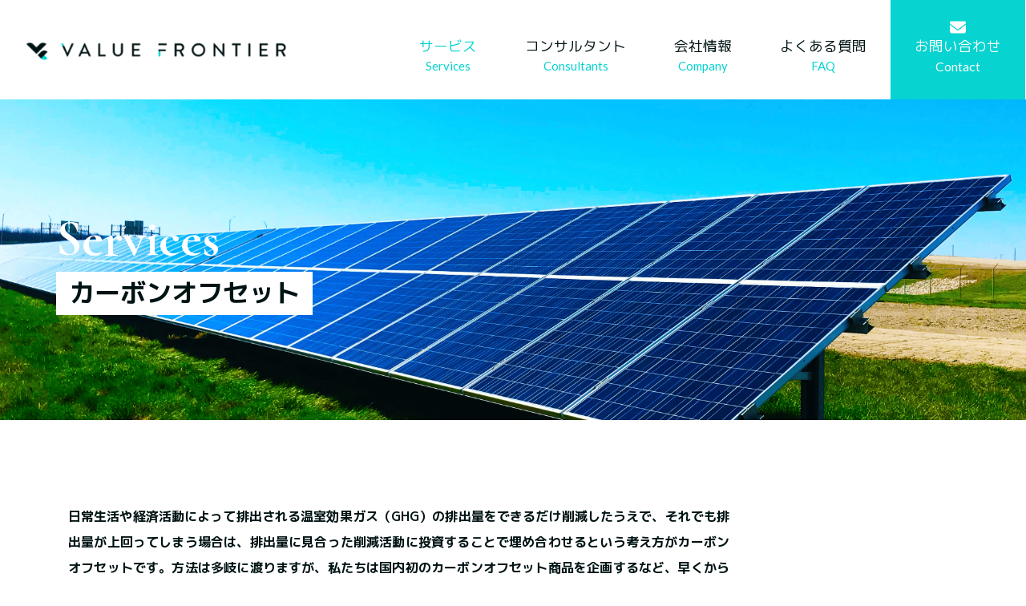

--- FILE ---
content_type: text/html; charset=UTF-8
request_url: https://valuefrontier.co.jp/services_carbon_offset
body_size: 9395
content:
<!DOCTYPE html>
<html lang="ja">
<head prefix="og: http://ogp.me/ns# fb: http://ogp.me/ns/fb# article: http://ogp.me/ns/article#">

	<meta charset="UTF-8">
	<meta name="viewport" content="width=device-width, initial-scale=1.0, maximum-scale=1.0, user-scalable=0" />
	<link rel="pingback" href="https://valuefrontier.co.jp/xmlrpc.php" />
	<link href="https://fonts.googleapis.com/css?family=M+PLUS+1p" rel="stylesheet">
	<link href="https://fonts.googleapis.com/css?family=Cormorant" rel="stylesheet">
	<link href='https://fonts.googleapis.com/css?family=Lato' rel='stylesheet'>
	<link rel="stylesheet" href="https://use.fontawesome.com/releases/v5.15.4/css/all.css">
	<link rel="stylesheet" href="https://use.fontawesome.com/releases/v6.1.2/css/all.css" integrity="sha384-fZCoUih8XsaUZnNDOiLqnby1tMJ0sE7oBbNk2Xxf5x8Z4SvNQ9j83vFMa/erbVrV" crossorigin="anonymous"/>

	<link rel="stylesheet" href="https://unpkg.com/swiper@7/swiper-bundle.min.css"/>
	<script src="https://unpkg.com/swiper@7/swiper-bundle.min.js"></script>
	<script src="https://code.jquery.com/jquery-3.4.1.min.js" integrity="sha256-CSXorXvZcTkaix6Yvo6HppcZGetbYMGWSFlBw8HfCJo=" crossorigin="anonymous"></script>
	<!--[if lt IE 9]>
	<script src="https://valuefrontier.co.jp/wp-content/themes/value-frontier/js/html5shiv.min.js"></script>
	<![endif]-->
	<title>カーボンオフセット &#8211; Value Frontier 株式会社</title>
<meta name='robots' content='max-image-preview:large' />
<link rel='dns-prefetch' href='//www.google.com' />
<link rel='dns-prefetch' href='//s.w.org' />
<link rel="alternate" type="application/rss+xml" title="Value Frontier 株式会社 &raquo; フィード" href="https://valuefrontier.co.jp/feed" />
<link rel="alternate" type="application/rss+xml" title="Value Frontier 株式会社 &raquo; コメントフィード" href="https://valuefrontier.co.jp/comments/feed" />
<script type="text/javascript">
window._wpemojiSettings = {"baseUrl":"https:\/\/s.w.org\/images\/core\/emoji\/14.0.0\/72x72\/","ext":".png","svgUrl":"https:\/\/s.w.org\/images\/core\/emoji\/14.0.0\/svg\/","svgExt":".svg","source":{"concatemoji":"https:\/\/valuefrontier.co.jp\/wp-includes\/js\/wp-emoji-release.min.js?ver=6.0.11"}};
/*! This file is auto-generated */
!function(e,a,t){var n,r,o,i=a.createElement("canvas"),p=i.getContext&&i.getContext("2d");function s(e,t){var a=String.fromCharCode,e=(p.clearRect(0,0,i.width,i.height),p.fillText(a.apply(this,e),0,0),i.toDataURL());return p.clearRect(0,0,i.width,i.height),p.fillText(a.apply(this,t),0,0),e===i.toDataURL()}function c(e){var t=a.createElement("script");t.src=e,t.defer=t.type="text/javascript",a.getElementsByTagName("head")[0].appendChild(t)}for(o=Array("flag","emoji"),t.supports={everything:!0,everythingExceptFlag:!0},r=0;r<o.length;r++)t.supports[o[r]]=function(e){if(!p||!p.fillText)return!1;switch(p.textBaseline="top",p.font="600 32px Arial",e){case"flag":return s([127987,65039,8205,9895,65039],[127987,65039,8203,9895,65039])?!1:!s([55356,56826,55356,56819],[55356,56826,8203,55356,56819])&&!s([55356,57332,56128,56423,56128,56418,56128,56421,56128,56430,56128,56423,56128,56447],[55356,57332,8203,56128,56423,8203,56128,56418,8203,56128,56421,8203,56128,56430,8203,56128,56423,8203,56128,56447]);case"emoji":return!s([129777,127995,8205,129778,127999],[129777,127995,8203,129778,127999])}return!1}(o[r]),t.supports.everything=t.supports.everything&&t.supports[o[r]],"flag"!==o[r]&&(t.supports.everythingExceptFlag=t.supports.everythingExceptFlag&&t.supports[o[r]]);t.supports.everythingExceptFlag=t.supports.everythingExceptFlag&&!t.supports.flag,t.DOMReady=!1,t.readyCallback=function(){t.DOMReady=!0},t.supports.everything||(n=function(){t.readyCallback()},a.addEventListener?(a.addEventListener("DOMContentLoaded",n,!1),e.addEventListener("load",n,!1)):(e.attachEvent("onload",n),a.attachEvent("onreadystatechange",function(){"complete"===a.readyState&&t.readyCallback()})),(e=t.source||{}).concatemoji?c(e.concatemoji):e.wpemoji&&e.twemoji&&(c(e.twemoji),c(e.wpemoji)))}(window,document,window._wpemojiSettings);
</script>
<style type="text/css">
img.wp-smiley,
img.emoji {
	display: inline !important;
	border: none !important;
	box-shadow: none !important;
	height: 1em !important;
	width: 1em !important;
	margin: 0 0.07em !important;
	vertical-align: -0.1em !important;
	background: none !important;
	padding: 0 !important;
}
</style>
	<link rel='stylesheet' id='wp-block-library-css'  href='https://valuefrontier.co.jp/wp-includes/css/dist/block-library/style.min.css?ver=6.0.11' type='text/css' media='all' />
<style id='global-styles-inline-css' type='text/css'>
body{--wp--preset--color--black: #000000;--wp--preset--color--cyan-bluish-gray: #abb8c3;--wp--preset--color--white: #ffffff;--wp--preset--color--pale-pink: #f78da7;--wp--preset--color--vivid-red: #cf2e2e;--wp--preset--color--luminous-vivid-orange: #ff6900;--wp--preset--color--luminous-vivid-amber: #fcb900;--wp--preset--color--light-green-cyan: #7bdcb5;--wp--preset--color--vivid-green-cyan: #00d084;--wp--preset--color--pale-cyan-blue: #8ed1fc;--wp--preset--color--vivid-cyan-blue: #0693e3;--wp--preset--color--vivid-purple: #9b51e0;--wp--preset--gradient--vivid-cyan-blue-to-vivid-purple: linear-gradient(135deg,rgba(6,147,227,1) 0%,rgb(155,81,224) 100%);--wp--preset--gradient--light-green-cyan-to-vivid-green-cyan: linear-gradient(135deg,rgb(122,220,180) 0%,rgb(0,208,130) 100%);--wp--preset--gradient--luminous-vivid-amber-to-luminous-vivid-orange: linear-gradient(135deg,rgba(252,185,0,1) 0%,rgba(255,105,0,1) 100%);--wp--preset--gradient--luminous-vivid-orange-to-vivid-red: linear-gradient(135deg,rgba(255,105,0,1) 0%,rgb(207,46,46) 100%);--wp--preset--gradient--very-light-gray-to-cyan-bluish-gray: linear-gradient(135deg,rgb(238,238,238) 0%,rgb(169,184,195) 100%);--wp--preset--gradient--cool-to-warm-spectrum: linear-gradient(135deg,rgb(74,234,220) 0%,rgb(151,120,209) 20%,rgb(207,42,186) 40%,rgb(238,44,130) 60%,rgb(251,105,98) 80%,rgb(254,248,76) 100%);--wp--preset--gradient--blush-light-purple: linear-gradient(135deg,rgb(255,206,236) 0%,rgb(152,150,240) 100%);--wp--preset--gradient--blush-bordeaux: linear-gradient(135deg,rgb(254,205,165) 0%,rgb(254,45,45) 50%,rgb(107,0,62) 100%);--wp--preset--gradient--luminous-dusk: linear-gradient(135deg,rgb(255,203,112) 0%,rgb(199,81,192) 50%,rgb(65,88,208) 100%);--wp--preset--gradient--pale-ocean: linear-gradient(135deg,rgb(255,245,203) 0%,rgb(182,227,212) 50%,rgb(51,167,181) 100%);--wp--preset--gradient--electric-grass: linear-gradient(135deg,rgb(202,248,128) 0%,rgb(113,206,126) 100%);--wp--preset--gradient--midnight: linear-gradient(135deg,rgb(2,3,129) 0%,rgb(40,116,252) 100%);--wp--preset--duotone--dark-grayscale: url('#wp-duotone-dark-grayscale');--wp--preset--duotone--grayscale: url('#wp-duotone-grayscale');--wp--preset--duotone--purple-yellow: url('#wp-duotone-purple-yellow');--wp--preset--duotone--blue-red: url('#wp-duotone-blue-red');--wp--preset--duotone--midnight: url('#wp-duotone-midnight');--wp--preset--duotone--magenta-yellow: url('#wp-duotone-magenta-yellow');--wp--preset--duotone--purple-green: url('#wp-duotone-purple-green');--wp--preset--duotone--blue-orange: url('#wp-duotone-blue-orange');--wp--preset--font-size--small: 13px;--wp--preset--font-size--medium: 20px;--wp--preset--font-size--large: 36px;--wp--preset--font-size--x-large: 42px;}.has-black-color{color: var(--wp--preset--color--black) !important;}.has-cyan-bluish-gray-color{color: var(--wp--preset--color--cyan-bluish-gray) !important;}.has-white-color{color: var(--wp--preset--color--white) !important;}.has-pale-pink-color{color: var(--wp--preset--color--pale-pink) !important;}.has-vivid-red-color{color: var(--wp--preset--color--vivid-red) !important;}.has-luminous-vivid-orange-color{color: var(--wp--preset--color--luminous-vivid-orange) !important;}.has-luminous-vivid-amber-color{color: var(--wp--preset--color--luminous-vivid-amber) !important;}.has-light-green-cyan-color{color: var(--wp--preset--color--light-green-cyan) !important;}.has-vivid-green-cyan-color{color: var(--wp--preset--color--vivid-green-cyan) !important;}.has-pale-cyan-blue-color{color: var(--wp--preset--color--pale-cyan-blue) !important;}.has-vivid-cyan-blue-color{color: var(--wp--preset--color--vivid-cyan-blue) !important;}.has-vivid-purple-color{color: var(--wp--preset--color--vivid-purple) !important;}.has-black-background-color{background-color: var(--wp--preset--color--black) !important;}.has-cyan-bluish-gray-background-color{background-color: var(--wp--preset--color--cyan-bluish-gray) !important;}.has-white-background-color{background-color: var(--wp--preset--color--white) !important;}.has-pale-pink-background-color{background-color: var(--wp--preset--color--pale-pink) !important;}.has-vivid-red-background-color{background-color: var(--wp--preset--color--vivid-red) !important;}.has-luminous-vivid-orange-background-color{background-color: var(--wp--preset--color--luminous-vivid-orange) !important;}.has-luminous-vivid-amber-background-color{background-color: var(--wp--preset--color--luminous-vivid-amber) !important;}.has-light-green-cyan-background-color{background-color: var(--wp--preset--color--light-green-cyan) !important;}.has-vivid-green-cyan-background-color{background-color: var(--wp--preset--color--vivid-green-cyan) !important;}.has-pale-cyan-blue-background-color{background-color: var(--wp--preset--color--pale-cyan-blue) !important;}.has-vivid-cyan-blue-background-color{background-color: var(--wp--preset--color--vivid-cyan-blue) !important;}.has-vivid-purple-background-color{background-color: var(--wp--preset--color--vivid-purple) !important;}.has-black-border-color{border-color: var(--wp--preset--color--black) !important;}.has-cyan-bluish-gray-border-color{border-color: var(--wp--preset--color--cyan-bluish-gray) !important;}.has-white-border-color{border-color: var(--wp--preset--color--white) !important;}.has-pale-pink-border-color{border-color: var(--wp--preset--color--pale-pink) !important;}.has-vivid-red-border-color{border-color: var(--wp--preset--color--vivid-red) !important;}.has-luminous-vivid-orange-border-color{border-color: var(--wp--preset--color--luminous-vivid-orange) !important;}.has-luminous-vivid-amber-border-color{border-color: var(--wp--preset--color--luminous-vivid-amber) !important;}.has-light-green-cyan-border-color{border-color: var(--wp--preset--color--light-green-cyan) !important;}.has-vivid-green-cyan-border-color{border-color: var(--wp--preset--color--vivid-green-cyan) !important;}.has-pale-cyan-blue-border-color{border-color: var(--wp--preset--color--pale-cyan-blue) !important;}.has-vivid-cyan-blue-border-color{border-color: var(--wp--preset--color--vivid-cyan-blue) !important;}.has-vivid-purple-border-color{border-color: var(--wp--preset--color--vivid-purple) !important;}.has-vivid-cyan-blue-to-vivid-purple-gradient-background{background: var(--wp--preset--gradient--vivid-cyan-blue-to-vivid-purple) !important;}.has-light-green-cyan-to-vivid-green-cyan-gradient-background{background: var(--wp--preset--gradient--light-green-cyan-to-vivid-green-cyan) !important;}.has-luminous-vivid-amber-to-luminous-vivid-orange-gradient-background{background: var(--wp--preset--gradient--luminous-vivid-amber-to-luminous-vivid-orange) !important;}.has-luminous-vivid-orange-to-vivid-red-gradient-background{background: var(--wp--preset--gradient--luminous-vivid-orange-to-vivid-red) !important;}.has-very-light-gray-to-cyan-bluish-gray-gradient-background{background: var(--wp--preset--gradient--very-light-gray-to-cyan-bluish-gray) !important;}.has-cool-to-warm-spectrum-gradient-background{background: var(--wp--preset--gradient--cool-to-warm-spectrum) !important;}.has-blush-light-purple-gradient-background{background: var(--wp--preset--gradient--blush-light-purple) !important;}.has-blush-bordeaux-gradient-background{background: var(--wp--preset--gradient--blush-bordeaux) !important;}.has-luminous-dusk-gradient-background{background: var(--wp--preset--gradient--luminous-dusk) !important;}.has-pale-ocean-gradient-background{background: var(--wp--preset--gradient--pale-ocean) !important;}.has-electric-grass-gradient-background{background: var(--wp--preset--gradient--electric-grass) !important;}.has-midnight-gradient-background{background: var(--wp--preset--gradient--midnight) !important;}.has-small-font-size{font-size: var(--wp--preset--font-size--small) !important;}.has-medium-font-size{font-size: var(--wp--preset--font-size--medium) !important;}.has-large-font-size{font-size: var(--wp--preset--font-size--large) !important;}.has-x-large-font-size{font-size: var(--wp--preset--font-size--x-large) !important;}
</style>
<link rel='stylesheet' id='contact-form-7-css'  href='https://valuefrontier.co.jp/wp-content/plugins/contact-form-7/includes/css/styles.css?ver=5.6.3' type='text/css' media='all' />
<link rel='stylesheet' id='value-frontier-assets-css'  href='https://valuefrontier.co.jp/wp-content/themes/value-frontier/css/assets.min.css?ver=6.0.11' type='text/css' media='all' />
<link rel='stylesheet' id='value-frontier-css'  href='https://valuefrontier.co.jp/wp-content/themes/value-frontier/style.min.css?ver=20231218103802' type='text/css' media='all' />
<link rel='stylesheet' id='value-frontier-child-css'  href='https://valuefrontier.co.jp/wp-content/themes/value-frontier-child/style.css?ver=20231218103802' type='text/css' media='all' />
<script type='text/javascript' src='https://valuefrontier.co.jp/wp-includes/js/jquery/jquery.min.js?ver=3.6.0' id='jquery-core-js'></script>
<script type='text/javascript' src='https://valuefrontier.co.jp/wp-includes/js/jquery/jquery-migrate.min.js?ver=3.3.2' id='jquery-migrate-js'></script>
<link rel="https://api.w.org/" href="https://valuefrontier.co.jp/wp-json/" /><link rel="alternate" type="application/json" href="https://valuefrontier.co.jp/wp-json/wp/v2/pages/88" /><link rel="EditURI" type="application/rsd+xml" title="RSD" href="https://valuefrontier.co.jp/xmlrpc.php?rsd" />
<link rel="wlwmanifest" type="application/wlwmanifest+xml" href="https://valuefrontier.co.jp/wp-includes/wlwmanifest.xml" /> 
<meta name="generator" content="WordPress 6.0.11" />
<link rel="canonical" href="https://valuefrontier.co.jp/services_carbon_offset" />
<link rel='shortlink' href='https://valuefrontier.co.jp/?p=88' />
<link rel="alternate" type="application/json+oembed" href="https://valuefrontier.co.jp/wp-json/oembed/1.0/embed?url=https%3A%2F%2Fvaluefrontier.co.jp%2Fservices_carbon_offset" />
<link rel="alternate" type="text/xml+oembed" href="https://valuefrontier.co.jp/wp-json/oembed/1.0/embed?url=https%3A%2F%2Fvaluefrontier.co.jp%2Fservices_carbon_offset&#038;format=xml" />
		<style>
		/* Safari 6.1+ (10.0 is the latest version of Safari at this time) */
		@media (max-width: 991px) and (min-color-index: 0) and (-webkit-min-device-pixel-ratio: 0) { @media () {
			display: block !important;
			.header__col {
				width: 100%;
			}
		}}
		</style>
		<style type="text/css">.recentcomments a{display:inline !important;padding:0 !important;margin:0 !important;}</style><style>a{color:#001314}a:focus,a:active,a:hover{color:#001314}.site-branding a{color:#001314}.responsive-nav a{color:#001314;font-size:12px}.responsive-nav a small{color:#777;font-size:10px}.responsive-nav a:hover small,.responsive-nav a:active small,.responsive-nav .current-menu-item small,.responsive-nav .current-menu-ancestor small,.responsive-nav .current-menu-parent small,.responsive-nav .current_page_item small,.responsive-nav .current_page_parent small{color:#777}.responsive-nav .menu>.menu-item>a,.header--transparency.header--fixed--is_scrolled .responsive-nav .menu>.menu-item>a{background-color:transparent;padding:23px 15px}.responsive-nav .menu>.menu-item>a:hover,.responsive-nav .menu>.menu-item>a:active,.responsive-nav .menu>.current-menu-item>a,.responsive-nav .menu>.current-menu-ancestor>a,.responsive-nav .menu>.current-menu-parent>a,.responsive-nav .menu>.current_page_item>a,.responsive-nav .menu>.current_page_parent>a,.header--transparency.header--fixed--is_scrolled .responsive-nav .menu>.menu-item>a:hover,.header--transparency.header--fixed--is_scrolled .responsive-nav .menu>.menu-item>a:active,.header--transparency.header--fixed--is_scrolled .responsive-nav .menu>.current-menu-item>a,.header--transparency.header--fixed--is_scrolled .responsive-nav .menu>.current-menu-ancestor>a,.header--transparency.header--fixed--is_scrolled .responsive-nav .menu>.current-menu-parent>a,.header--transparency.header--fixed--is_scrolled .responsive-nav .menu>.current_page_item>a,.header--transparency.header--fixed--is_scrolled .responsive-nav .menu>.current_page_parent>a{background-color:transparent;color:#07d3d0}.responsive-nav .sub-menu a{background-color:#000;color:#777}.responsive-nav .sub-menu a:hover,.responsive-nav .sub-menu a:active,.responsive-nav .sub-menu .current-menu-item a,.responsive-nav .sub-menu .current-menu-ancestor a,.responsive-nav .sub-menu .current-menu-parent a,.responsive-nav .sub-menu .current_page_item a,.responsive-nav .sub-menu .current_page_parent a{background-color:#191919;color:#07d3d0}.off-canvas-nav{font-size:12px}.responsive-nav,.header--transparency.header--fixed--is_scrolled .responsive-nav{background-color:transparent}#responsive-btn{background-color:transparent;border-color:#eee;color:#001314}#responsive-btn:hover{background-color:#f5f5f5;border-color:#eee;color:#07d3d0}.habakiri-slider__transparent-layer{background-color:rgba( 0,0,0, 0.1 )}.page-header{background-color:#222;color:#fff}.pagination>li>a{color:#001314}.pagination>li>span{background-color:#001314;border-color:#001314}.pagination>li>a:focus,.pagination>li>a:hover,.pagination>li>span:focus,.pagination>li>span:hover{color:#001314}.header{background-color:#fff}.header--transparency.header--fixed--is_scrolled{background-color:#fff !important}.footer{background-color:#111113}.footer-widget-area a{color:#777}.footer-widget-area,.footer-widget-area .widget_calendar #wp-calendar caption{color:#555}.footer-widget-area .widget_calendar #wp-calendar,.footer-widget-area .widget_calendar #wp-calendar *{border-color:#555}@media(min-width:992px){.responsive-nav{display:block}.off-canvas-nav,#responsive-btn{display:none !important}.header--2row{padding-bottom:0}.header--2row .header__col,.header--center .header__col{display:block}.header--2row .responsive-nav,.header--center .responsive-nav{margin-right:-1000px;margin-left:-1000px;padding-right:1000px;padding-left:1000px}.header--2row .site-branding,.header--center .site-branding{padding-bottom:0}.header--center .site-branding{text-align:center}}</style><link rel="icon" href="https://valuefrontier.co.jp/wp-content/uploads/2022/09/cropped-VF_LOGOMARK-32x32.png" sizes="32x32" />
<link rel="icon" href="https://valuefrontier.co.jp/wp-content/uploads/2022/09/cropped-VF_LOGOMARK-192x192.png" sizes="192x192" />
<link rel="apple-touch-icon" href="https://valuefrontier.co.jp/wp-content/uploads/2022/09/cropped-VF_LOGOMARK-180x180.png" />
<meta name="msapplication-TileImage" content="https://valuefrontier.co.jp/wp-content/uploads/2022/09/cropped-VF_LOGOMARK-270x270.png" />

	<!-- Google tag (gtag.js) -->
	<script async src="https://www.googletagmanager.com/gtag/js?id=G-7D39QN5K99"></script>
	<script>
	  window.dataLayer = window.dataLayer || [];
	  function gtag(){dataLayer.push(arguments);}
	  gtag('js', new Date());

	  gtag('config', 'G-7D39QN5K99');
	</script>
</head>
<body class="page-template page-template-templates page-template-full-width-fluid page-template-templatesfull-width-fluid-php page page-id-88">
<div id="container">
		<header id="header" class="header header--default header--fixed">
		
		<div class="row header__content fixed-top">
			<div class="col-xs-10 col-md-4 header__col">
				
<div class="site-branding">
	<h1 class="site-branding__heading">
		<a href="https://valuefrontier.co.jp/" rel="home"><img src="https://valuefrontier.co.jp/wp-content/uploads/2022/08/VF_logo_web@2x.png" alt="Value Frontier 株式会社" class="site-branding__logo" /></a>	</h1>
<!-- end .site-branding --></div>
			<!-- end .header__col --></div>
			<div class="col-xs-2 col-md-8 header__col global-nav-wrapper clearfix">
				
<nav class="global-nav js-responsive-nav nav--hide" role="navigation">
	<div class="menu-global_menu-container"><ul id="menu-global_menu" class="menu"><li id="menu-item-626" class="menu-item menu-item-type-post_type menu-item-object-page current-menu-ancestor current-menu-parent current_page_parent current_page_ancestor menu-item-has-children menu-item-626"><a href="https://valuefrontier.co.jp/services">サービス</a>
<ul class="sub-menu">
	<li id="menu-item-625" class="menu-item menu-item-type-post_type menu-item-object-page menu-item-625"><a href="https://valuefrontier.co.jp/services_visualize">環境影響の見える化</a></li>
	<li id="menu-item-624" class="menu-item menu-item-type-post_type menu-item-object-page menu-item-624"><a href="https://valuefrontier.co.jp/services_goal">SX戦略・目標策定</a></li>
	<li id="menu-item-639" class="menu-item menu-item-type-post_type menu-item-object-page menu-item-639"><a href="https://valuefrontier.co.jp/services_sustainability">サステナビリティ情報開示</a></li>
	<li id="menu-item-638" class="menu-item menu-item-type-post_type menu-item-object-page current-menu-item page_item page-item-88 current_page_item menu-item-638"><a href="https://valuefrontier.co.jp/services_carbon_offset" aria-current="page">カーボンオフセット</a></li>
	<li id="menu-item-637" class="menu-item menu-item-type-post_type menu-item-object-page menu-item-637"><a href="https://valuefrontier.co.jp/services_public">公共政策コンサルティング</a></li>
	<li id="menu-item-636" class="menu-item menu-item-type-post_type menu-item-object-page menu-item-636"><a href="https://valuefrontier.co.jp/services_oversea">環境技術・製品の海外展開</a></li>
	<li id="menu-item-635" class="menu-item menu-item-type-post_type menu-item-object-page menu-item-635"><a href="https://valuefrontier.co.jp/services_impact">インパクト評価</a></li>
</ul>
</li>
<li id="menu-item-632" class="menu-item menu-item-type-post_type menu-item-object-page menu-item-632"><a href="https://valuefrontier.co.jp/consultants">コンサルタント</a></li>
<li id="menu-item-633" class="menu-item menu-item-type-post_type menu-item-object-page menu-item-has-children menu-item-633"><a href="https://valuefrontier.co.jp/company">会社情報</a>
<ul class="sub-menu">
	<li id="menu-item-627" class="menu-item menu-item-type-post_type menu-item-object-page menu-item-627"><a href="https://valuefrontier.co.jp/recruit">リクルート</a></li>
</ul>
</li>
<li id="menu-item-634" class="menu-item menu-item-type-post_type menu-item-object-page menu-item-634"><a href="https://valuefrontier.co.jp/faq">よくある質問</a></li>
<li id="menu-item-631" class="menu-item menu-item-type-post_type menu-item-object-page menu-item-631"><a href="https://valuefrontier.co.jp/contact">お問い合わせ</a></li>
</ul></div><!-- end .global-nav --></nav>
<div id="navArea">

  <nav class="nav-sp-menu">
    <div class="inner">
      <ul>
        <li>
        	<a href="https://valuefrontier.co.jp/services">
        		<span>SERVICE</span>
        		<h2>サービス</h2>
        		<i class="fa-solid fa-arrow-down-long"></i>
        	</a>
			<ul class="list">
				<li><a href="https://valuefrontier.co.jp/services_visualize">環境影響の見える化</a></li>
				<li><a href="https://valuefrontier.co.jp/services_goal">SX戦略・目標策定</a></li>
				<li><a href="https://valuefrontier.co.jp/services_sustainability">サスティナビリティ情報開示</a></li>
				<li><a href="https://valuefrontier.co.jp/services_carbon_offset">カーボンオフセット</a></li>
				<li><a href="https://valuefrontier.co.jp/services_public">公共政策コンサルティング</a></li>
				<li><a href="https://valuefrontier.co.jp/services_oversea">環境技術・製品の海外展開</a></li>
				<li><a href="https://valuefrontier.co.jp/services_impact">インパクト評価</a></li>
			</ul>
        </li>
        <li>
        	<a href="https://valuefrontier.co.jp/consultants">
        		<span>CONSULTANTS</span>
        		<h2>コンサルタント</h2>
        		<i class="fa-solid fa-arrow-right-long"></i>
        	</a>
        </li>
		<li>
			<a href="https://valuefrontier.co.jp/company">
				<span>COMPANY</span>
				<h2>会社情報</h2>
				<i class="fa-solid fa-arrow-down-long"></i>
			</a>
			<ul class="list">
				<li><a href="https://valuefrontier.co.jp/recruit">リクルート</a></li>
			</ul>
		</li>
		<li>
			<a href="https://valuefrontier.co.jp/faq">
				<span>FAQ</span>
				<h2>よくある質問</h2>
				<i class="fa-solid fa-arrow-right-long"></i>
			</a>
		</li>
		<li>
			<a href="https://valuefrontier.co.jp/contact">
				<span>CONTACT</span>
				<h2>お問い合わせ</h2>
				<i class="fa-solid fa-arrow-right-long"></i>
			</a>
		</li>
      </ul>
    </div>
  </nav>

  <div class="toggle_btn">
    <span></span>
    <span></span>
    <span></span>
  </div>

  <div id="mask"></div>

</div>
							<!-- end .header__col --></div>
		<!-- end .row --></div>

			<!-- end #header --></header>
	<div id="contents">
						
		<div class="page-header text-center  services_carbon_offset" >
			<div class="container">
				<h1 class="page-header__title ">
									</h1>
				<h2 class="page-header__subtitle _copy"></h2>
							<!-- end .container --></div>
		<!-- end .page-header --></div>
		<div class="sub-page-contents services_carbon_offset">

	<div class="container-fluid">
		<main id="main" role="main">

										<article class="article article--page post-88 page type-page status-publish">
	<div class="entry">
						<div class="entry__content">
			<div id="services-nav-section" class="nav-headline">
<div class="container">
<div class="row">
<h2 class="sp-display">カーボンオフセット</h2>
<div class="col-md-9">
<p class="desc">日常生活や経済活動によって排出される温室効果ガス（GHG）の排出量をできるだけ削減したうえで、それでも排出量が上回ってしまう場合は、排出量に見合った削減活動に投資することで埋め合わせるという考え方がカーボンオフセットです。方法は多岐に渡りますが、私たちは国内初のカーボンオフセット商品を企画するなど、早くから画期的な方法を提案してきました。</p>
</div>
</div>
</div>
</div>
<div id="services-carbon-offset-section" class="vf-color-section">
<div class="container">
<div class="row">
<h2 class="tit_services">カーボンオフセット</h2>
<div class="col-md-12">
<h3 class="green-catch">カーボンオフセットとは</h3>
<div class="col-md-8 feature-desc">
<p class="desc">
						⽇常⽣活や経済活動によるGHG排出量に⾒合ったGHG削減・吸収活動への投資等により、排出量を実質ゼロとみなす取り組みです。カーボンオフセットの３ステップは「知る」「減らす」「オフセット」です。まずオフセットする対象のCO<sub>2</sub>排出量を知るために、原材料調達、生産、流通販売、使用・維持管理、廃棄・リサイクルなど、商品のライフサイクル全般で排出された温室効果ガス排出量をCO<sub>2</sub>相当量に換算するカーボンフットプリント（CFP）の算定をサポートします。削減できない排出量のオフセットには、用途に応じた適切なクレジットを調達し、オフセット支援を行います（J-クレジット、グリーン電力証書、VCSなど海外クレジット）。弊社では2006年より様々なオフセットを企画した実績があり、お客様のニーズに合わせた支援を実施いたします。</p>
</div>
<div class="col-md-4 feature-point">
<figure class="jcredit-img">
							<img loading="lazy" src="/wp-content/themes/value-frontier-child/images/services/step.svg" alt="知る 減らす オフセット" width="" height=""></figure>
</div>
</div>
</div>
</div>
</div>
<div id="services-carbon-offset-feature" class="services-feature-section">
<div class="container">
<div class="row">
<h2>
				<i class="fa-solid fa-person-chalkboard"></i>コンサルティングの特徴<br />
<span class="font-ss">Features of Our Consulting</span></h2>
<div class="row">
<div class="col-md-4 feature-point">
<h3 class="feature-point-tit">カーボンオフセット関連支援</h3>
</div>
<div class="col-md-8 feature-desc border-top">
<p class="desc">CFPの算定、オフセットのためのクレジット調達、効果的な環境コミュニケーションのアドバイス等、お客様のニーズに合わせた⽀援を実施いたします。</p>
</div>
</div>
<div class="row">
<div class="col-md-4 feature-point">
<h3 class="feature-point-tit">カーボンオフセット商品の企画販売</h3>
</div>
<div class="col-md-8 feature-desc">
<p class="desc">2006年、国内初のカーボンオフセット商品を企画。<br />
また、グリーン電⼒証書、J-クレジット、海外クレジット（VCS）の販売も行っています。</p>
</div>
</div>
<div class="row">
<div class="col-md-4 feature-point">
<h3 class="feature-point-tit">J-クレジット創出</h3>
</div>
<div class="col-md-8 feature-desc">
<p class="desc">木質バイオマスボイラー、コージェネレーションシステム導入によるクレジット創出の計画書作成支援、需要調査を支援しました。</p>
</div>
</div>
</div>
</div>
</div>
<div id="services-carbon-offset-jcredit-section" class="gray-bg-section">
<div class="container">
<div class="row">
<div class="col-md-12">
<div class="col-md-3">
<figure class="jcredit-img">
						<img loading="lazy" src="/wp-content/themes/value-frontier-child/images/services/carbon_offset_img01.png" alt="J-クレジット制度" width="" height=""></figure>
</div>
<div class="col-md-offset-1 col-md-8">
<h3>J-クレジット制度とは</h3>
<p class="desc">
						省エネルギー設備の導入や再生可能エネルギーの利用によるCO<sub>2</sub>等の排出削減量や、適切な森林管理によるCO<sub>2</sub>等の吸収量を「クレジット」として国が認証し、売却・購入できる制度です。創出されたクレジットは、低炭素社会実行計画の目標達成やカーボンオフセットなど、さまざまな用途に活用できます。（詳しくは、J-クレジット制度事務局ウェブサイトをご覧ください）<br />
<a href="https://japancredit.go.jp/" target="_blank" rel="noopener">https://japancredit.go.jp/</a></p>
<p class="desc">J-クレジットの創出により、省エネ設備の導入や再生可能エネルギーの活用によるランニングコストの低減、クレジット売却益、地球温暖化対策への取り組みに対するPR効果、地産地消的に地元に縁の深い企業や地方公共団体に利用されるなど新たなネットワークの構築、組織内の意識改革・社内教育といったメリットがあります。</p>
<p class="desc">弊社は、J-クレジット創出のためにプロジェクト登録の相談、CO<sub>2</sub>排出量概算、プロジェクト計画書作成、登録審査の立ち合いなどをご支援します。</p>
</div>
</div>
</div>
</div>
</div>
<div id="services-carbon-offset-cases-section" class="services-feature-section">
<div class="container">
<div class="row">
<div class="row cases-section">
<div class="col-md-6">
<p>					<span class="ex-cases">事例</span></p>
<h3 class="green-catch">イベント・コンベンション会</h3>
<p><strong>パートナー向けイベントのオフセット</strong></p>
<h4>実施期間 <span>1ヶ⽉</span></h4>
<h4>依頼内容</h4>
<p class="desc">イベントを開催する場合、会場の電力、来場者の交通利用、ノベルティの生産・運搬・廃棄などからGHGが発生する。これらの正確なGHG排出量を算定し、信頼性の高いクレジットでカーボン・オフセットをしたい。</p>
<h4>コンサルティング内容</h4>
<ol>
<li>イベントのCO<sub>2</sub>排出量算定（会場電⼒、ノベルティ、来客交通等）</li>
<li>クレジット調達、償却</li>
<li>オフセット証書発⾏</li>
</ol>
</div>
<div class="col-md-6">
<figure class="cases-img">
						<img loading="lazy" src="/wp-content/themes/value-frontier-child/images/services/carbon_offset_img02.png" alt="イベントのCO2排出量算定（会場電⼒、ノベルティ、来客交通等）" width="" height=""></figure>
</div>
</div>
<div class="row cases-section">
<div class="col-md-6">
<p>					<span class="ex-cases">事例</span></p>
<h3 class="green-catch">再エネ事業会社</h3>
<p><strong>プログラム型の木質バイオマスボイラー、コージェネレーションシステム導入プロジェクト計画書作成支援、クレジット需要調査</strong></p>
<h4>実施期間 <span>7ヶ⽉</span></h4>
<h4>依頼内容</h4>
<p class="desc">従来の重油ボイラーから、木質バイオマスボイラーとコージェネレーションシステムへ変更することになった。本プロジェクトの維持管理と、プロジェクト発展のためのJ－クレジット化、およびクレジットの需要調査をお願いしたい。</p>
<h4>コンサルティング内容</h4>
<p>長年のGHG算定で培った知識と技術で計画書作成を支援し、弊社の持つ協力者ネットワークを元に需要調査を実施しました。</p>
<ol>
<li>事業計画の確認、CO<sub>2</sub>排出量算定</li>
<li>プロジェクト計画書作成⽀援、クレジット需要調査報告書作成</li>
<li>審査期間との調整</li>
<li>妥当性審査参加</li>
</ol>
</div>
<div class="col-md-6">
<figure class="cases-img">
						<img loading="lazy" src="/wp-content/themes/value-frontier-child/images/services/carbon_offset_img03.png" alt="事業計画の確認、CO2排出量算定" width="" height=""></figure>
</div>
</div>
</div>
</div>
</div>
<div id="services-carbon-offset-flow-section">
<div class="container">
<div class="row">
<div class="flow-section">
<h2>
					<i class="fa-solid fa-arrow-down-a-z"></i>カーボンオフセットの流れ<br />
<span class="font-ss">Service Flow</span></h2>
<ul class="step-flow">
<li>
						<span class="icon">STEP 1</span></p>
<dl>
<dt>取組目的確認</dt>
</dl>
</li>
<li>
						<span class="icon">STEP 2</span></p>
<dl>
<dt>対象活動量排出係数把握</dt>
</dl>
</li>
<li>
						<span class="icon">STEP 3</span></p>
<dl>
<dt>オフセット対象のGHG排出量算定</dt>
</dl>
</li>
<li>
						<span class="icon">STEP 4</span></p>
<dl>
<dt>GHG削減取組の検討・実施</dt>
</dl>
</li>
<li>
						<span class="icon">STEP 5</span></p>
<dl>
<dt>クレジット調達・無効化</dt>
</dl>
</li>
<li>
						<span class="icon">STEP 6</span></p>
<dl>
<dt>環境コミュニケーション支援</dt>
</dl>
</li>
</ul>
</div>
</div>
</div>
</div>
<div id="next-service-nav">
<div class="container">
<div class="row">
<div class="col-md-6">
				<a href="/services"><i class="fa-solid fa-arrow-left-long"></i>SX経営・サービス内容</a></div>
<div class="col-md-6 pc-display">
				<a href="/services_public">公共政策コンサルティング<i class="fa-solid fa-arrow-right-long"></i></a></div>
<div class="col-md-6 sp-display">
				<a href="/services_public"><i class="fa-solid fa-arrow-right-long"></i>公共政策コンサルティング</a></div>
</div>
</div>
</div>
<div id="bnr-section">
<div class="container">
<div class="row">
<div class="col-md-4">
<div class="cases-box">
<figure class="bnr-img">
						<a href="https://donutstokyo.org" target="_blank" rel="noopener"><img loading="lazy" src="/wp-content/themes/value-frontier-child/images/bnr_dnt.svg" alt="DO! Nuts TOKYO ドゥ！ナッツトーキョー" width="" height=""></a></figure>
</div>
</div>
<div class="col-md-4">
<div class="cases-box">
<figure class="bnr-img">
						<a href="https://policies.env.go.jp/nature/biodiversity/30by30alliance/" target="_blank" rel="noopener"><img loading="lazy" src="/wp-content/themes/value-frontier-child/images/bnr_30by30.png" alt="30by30" width="" height=""></a></figure>
</div>
</div>
<div class="col-md-4">
<div class="cases-box">
<figure class="bnr-img">
						<a href="https://sciencebasedtargets.org/" target="_blank" rel="noopener"><img loading="lazy" src="/wp-content/themes/value-frontier-child/images/bnr_sbt.png" alt="SIENCE BASED TARGETS" width="" height=""></a></figure>
</div>
</div>
</div>
</div>
</div>
<div id="contact-section">
<div class="container">
<div class="row">
<div class="bottom_nav_contact"><a href="/contact">CONTACT<i class="fa-solid fa-arrow-right-long"></i></a></div>
</div>
</div>
</div>
		<!-- end .entry__content --></div>
			<!-- end .entry --></div>

		</article>
						
		<!-- end #main --></main>

			<!-- end .container-fluid --></div>

<!-- end .sub-page-contents --></div>
			<!-- end #contents --></div>
	<footer id="footer" class="footer">
		<div id="pagetop">
			<a href="#top" class="top_btn" id="pagetop_txt"><img src="https://valuefrontier.co.jp/wp-content/themes/value-frontier-child/images/pagetop.svg" alt="PAGE TOP"></a>
			<a href="#top" class="top_btn" id="pagetop_btn"><img src="https://valuefrontier.co.jp/wp-content/themes/value-frontier-child/images/pagetop_mark.svg" alt="PAGE TOP"></a>
		</div>

		<div class="container">
			<div class="row">

				<div class="col-sm-4 col-xs-12">
					<h1><a href="https://valuefrontier.co.jp">
						<img src="https://valuefrontier.co.jp/wp-content/themes/value-frontier-child/images/vf_logo_w.svg" alt="" class="__image" style="" />
					</a></h1>

					<p class="footer_company_info">
					〒150-0012<br>
					東京都渋谷区広尾1-8-6 広尾186ビル4階<br>
					TEL 03-5422-9462<br>
					FAX 03-5422-9463
					</p>

					<div class="footer_nav_contact"><a href="https://valuefrontier.co.jp/contact">CONTACT<i class="fa-solid fa-arrow-right-long"></i></a></div>

				</div>
				<div class="col-sm-offset-3 col-sm-2 col-xs-6 nav_width_s">
					<h2>SERVICE</h2>
					<ul class="list">
						<li><a href="https://valuefrontier.co.jp/services">サービス</a></li>
						<li><a href="https://valuefrontier.co.jp/services_visualize">— 環境影響の見える化</a></li>
						<li><a href="https://valuefrontier.co.jp/services_goal">— SX戦略・目標策定</a></li>
						<li><a href="https://valuefrontier.co.jp/services_sustainability">— サスティナビリティ情報開示</a></li>
						<li><a href="https://valuefrontier.co.jp/services_carbon_offset">— カーボンオフセット</a></li>
						<li><a href="https://valuefrontier.co.jp/services_public">— 公共政策コンサルティング</a></li>
						<li><a href="https://valuefrontier.co.jp/services_oversea">— 環境技術・製品の海外展開</a></li>
						<li><a href="https://valuefrontier.co.jp/services_impact">— インパクト評価</a></li>
					</ul>
				</div>
				<hr class="sp-display">
				<div class="col-sm-offset-1 col-sm-2 col-xs-6 nav_width_l">
					<h2>ABOUT</h2>
					<ul class="list">
						<li><a href="https://valuefrontier.co.jp/consultants">コンサルタント</a></li>
						<li><a href="https://valuefrontier.co.jp/company">会社情報</a></li>
						<li><a href="https://valuefrontier.co.jp/recruit">ーリクルート</a></li>
						<li id="footer_nav_faq"><a href="https://valuefrontier.co.jp/faq">FAQ</a></li>
					</ul>
				</div>
				<!-- row --></div>
		<!-- container --></div>

		<div class="copyright">
			<div class="container">

				<div class="col-sm-12 col-xs-12">
					<div id="copy">
						<div class="copyright__item-content">
							&copy; 2026 Value Frontier 株式会社						</div>
					</div>		
				</div>
				
							<!-- end .container --></div>
		<!-- end .copyright --></div>
			<!-- end #footer --></footer>
<!-- end #container --></div>
		<script>
		jQuery( function( $ ) {
			$( '.js-responsive-nav' ).responsive_nav( {
				direction: 'right'
			} );
		} );
		</script>
		<script type='text/javascript' src='https://valuefrontier.co.jp/wp-content/plugins/contact-form-7/includes/swv/js/index.js?ver=5.6.3' id='swv-js'></script>
<script type='text/javascript' id='contact-form-7-js-extra'>
/* <![CDATA[ */
var wpcf7 = {"api":{"root":"https:\/\/valuefrontier.co.jp\/wp-json\/","namespace":"contact-form-7\/v1"}};
/* ]]> */
</script>
<script type='text/javascript' src='https://valuefrontier.co.jp/wp-content/plugins/contact-form-7/includes/js/index.js?ver=5.6.3' id='contact-form-7-js'></script>
<script type='text/javascript' src='https://valuefrontier.co.jp/wp-content/themes/value-frontier/js/app.js?ver=6.0.11' id='value-frontier-js'></script>
<script type='text/javascript' src='https://www.google.com/recaptcha/api.js?render=6Lc3Rs4hAAAAAN5rvA6Tk4URL1C5Xqn8n06I2MJj&#038;ver=3.0' id='google-recaptcha-js'></script>
<script type='text/javascript' src='https://valuefrontier.co.jp/wp-includes/js/dist/vendor/regenerator-runtime.min.js?ver=0.13.9' id='regenerator-runtime-js'></script>
<script type='text/javascript' src='https://valuefrontier.co.jp/wp-includes/js/dist/vendor/wp-polyfill.min.js?ver=3.15.0' id='wp-polyfill-js'></script>
<script type='text/javascript' id='wpcf7-recaptcha-js-extra'>
/* <![CDATA[ */
var wpcf7_recaptcha = {"sitekey":"6Lc3Rs4hAAAAAN5rvA6Tk4URL1C5Xqn8n06I2MJj","actions":{"homepage":"homepage","contactform":"contactform"}};
/* ]]> */
</script>
<script type='text/javascript' src='https://valuefrontier.co.jp/wp-content/plugins/contact-form-7/modules/recaptcha/index.js?ver=5.6.3' id='wpcf7-recaptcha-js'></script>

</body>
</html>


--- FILE ---
content_type: text/html; charset=utf-8
request_url: https://www.google.com/recaptcha/api2/anchor?ar=1&k=6Lc3Rs4hAAAAAN5rvA6Tk4URL1C5Xqn8n06I2MJj&co=aHR0cHM6Ly92YWx1ZWZyb250aWVyLmNvLmpwOjQ0Mw..&hl=en&v=9TiwnJFHeuIw_s0wSd3fiKfN&size=invisible&anchor-ms=20000&execute-ms=30000&cb=e27kdtc3gu8j
body_size: 49369
content:
<!DOCTYPE HTML><html dir="ltr" lang="en"><head><meta http-equiv="Content-Type" content="text/html; charset=UTF-8">
<meta http-equiv="X-UA-Compatible" content="IE=edge">
<title>reCAPTCHA</title>
<style type="text/css">
/* cyrillic-ext */
@font-face {
  font-family: 'Roboto';
  font-style: normal;
  font-weight: 400;
  font-stretch: 100%;
  src: url(//fonts.gstatic.com/s/roboto/v48/KFO7CnqEu92Fr1ME7kSn66aGLdTylUAMa3GUBHMdazTgWw.woff2) format('woff2');
  unicode-range: U+0460-052F, U+1C80-1C8A, U+20B4, U+2DE0-2DFF, U+A640-A69F, U+FE2E-FE2F;
}
/* cyrillic */
@font-face {
  font-family: 'Roboto';
  font-style: normal;
  font-weight: 400;
  font-stretch: 100%;
  src: url(//fonts.gstatic.com/s/roboto/v48/KFO7CnqEu92Fr1ME7kSn66aGLdTylUAMa3iUBHMdazTgWw.woff2) format('woff2');
  unicode-range: U+0301, U+0400-045F, U+0490-0491, U+04B0-04B1, U+2116;
}
/* greek-ext */
@font-face {
  font-family: 'Roboto';
  font-style: normal;
  font-weight: 400;
  font-stretch: 100%;
  src: url(//fonts.gstatic.com/s/roboto/v48/KFO7CnqEu92Fr1ME7kSn66aGLdTylUAMa3CUBHMdazTgWw.woff2) format('woff2');
  unicode-range: U+1F00-1FFF;
}
/* greek */
@font-face {
  font-family: 'Roboto';
  font-style: normal;
  font-weight: 400;
  font-stretch: 100%;
  src: url(//fonts.gstatic.com/s/roboto/v48/KFO7CnqEu92Fr1ME7kSn66aGLdTylUAMa3-UBHMdazTgWw.woff2) format('woff2');
  unicode-range: U+0370-0377, U+037A-037F, U+0384-038A, U+038C, U+038E-03A1, U+03A3-03FF;
}
/* math */
@font-face {
  font-family: 'Roboto';
  font-style: normal;
  font-weight: 400;
  font-stretch: 100%;
  src: url(//fonts.gstatic.com/s/roboto/v48/KFO7CnqEu92Fr1ME7kSn66aGLdTylUAMawCUBHMdazTgWw.woff2) format('woff2');
  unicode-range: U+0302-0303, U+0305, U+0307-0308, U+0310, U+0312, U+0315, U+031A, U+0326-0327, U+032C, U+032F-0330, U+0332-0333, U+0338, U+033A, U+0346, U+034D, U+0391-03A1, U+03A3-03A9, U+03B1-03C9, U+03D1, U+03D5-03D6, U+03F0-03F1, U+03F4-03F5, U+2016-2017, U+2034-2038, U+203C, U+2040, U+2043, U+2047, U+2050, U+2057, U+205F, U+2070-2071, U+2074-208E, U+2090-209C, U+20D0-20DC, U+20E1, U+20E5-20EF, U+2100-2112, U+2114-2115, U+2117-2121, U+2123-214F, U+2190, U+2192, U+2194-21AE, U+21B0-21E5, U+21F1-21F2, U+21F4-2211, U+2213-2214, U+2216-22FF, U+2308-230B, U+2310, U+2319, U+231C-2321, U+2336-237A, U+237C, U+2395, U+239B-23B7, U+23D0, U+23DC-23E1, U+2474-2475, U+25AF, U+25B3, U+25B7, U+25BD, U+25C1, U+25CA, U+25CC, U+25FB, U+266D-266F, U+27C0-27FF, U+2900-2AFF, U+2B0E-2B11, U+2B30-2B4C, U+2BFE, U+3030, U+FF5B, U+FF5D, U+1D400-1D7FF, U+1EE00-1EEFF;
}
/* symbols */
@font-face {
  font-family: 'Roboto';
  font-style: normal;
  font-weight: 400;
  font-stretch: 100%;
  src: url(//fonts.gstatic.com/s/roboto/v48/KFO7CnqEu92Fr1ME7kSn66aGLdTylUAMaxKUBHMdazTgWw.woff2) format('woff2');
  unicode-range: U+0001-000C, U+000E-001F, U+007F-009F, U+20DD-20E0, U+20E2-20E4, U+2150-218F, U+2190, U+2192, U+2194-2199, U+21AF, U+21E6-21F0, U+21F3, U+2218-2219, U+2299, U+22C4-22C6, U+2300-243F, U+2440-244A, U+2460-24FF, U+25A0-27BF, U+2800-28FF, U+2921-2922, U+2981, U+29BF, U+29EB, U+2B00-2BFF, U+4DC0-4DFF, U+FFF9-FFFB, U+10140-1018E, U+10190-1019C, U+101A0, U+101D0-101FD, U+102E0-102FB, U+10E60-10E7E, U+1D2C0-1D2D3, U+1D2E0-1D37F, U+1F000-1F0FF, U+1F100-1F1AD, U+1F1E6-1F1FF, U+1F30D-1F30F, U+1F315, U+1F31C, U+1F31E, U+1F320-1F32C, U+1F336, U+1F378, U+1F37D, U+1F382, U+1F393-1F39F, U+1F3A7-1F3A8, U+1F3AC-1F3AF, U+1F3C2, U+1F3C4-1F3C6, U+1F3CA-1F3CE, U+1F3D4-1F3E0, U+1F3ED, U+1F3F1-1F3F3, U+1F3F5-1F3F7, U+1F408, U+1F415, U+1F41F, U+1F426, U+1F43F, U+1F441-1F442, U+1F444, U+1F446-1F449, U+1F44C-1F44E, U+1F453, U+1F46A, U+1F47D, U+1F4A3, U+1F4B0, U+1F4B3, U+1F4B9, U+1F4BB, U+1F4BF, U+1F4C8-1F4CB, U+1F4D6, U+1F4DA, U+1F4DF, U+1F4E3-1F4E6, U+1F4EA-1F4ED, U+1F4F7, U+1F4F9-1F4FB, U+1F4FD-1F4FE, U+1F503, U+1F507-1F50B, U+1F50D, U+1F512-1F513, U+1F53E-1F54A, U+1F54F-1F5FA, U+1F610, U+1F650-1F67F, U+1F687, U+1F68D, U+1F691, U+1F694, U+1F698, U+1F6AD, U+1F6B2, U+1F6B9-1F6BA, U+1F6BC, U+1F6C6-1F6CF, U+1F6D3-1F6D7, U+1F6E0-1F6EA, U+1F6F0-1F6F3, U+1F6F7-1F6FC, U+1F700-1F7FF, U+1F800-1F80B, U+1F810-1F847, U+1F850-1F859, U+1F860-1F887, U+1F890-1F8AD, U+1F8B0-1F8BB, U+1F8C0-1F8C1, U+1F900-1F90B, U+1F93B, U+1F946, U+1F984, U+1F996, U+1F9E9, U+1FA00-1FA6F, U+1FA70-1FA7C, U+1FA80-1FA89, U+1FA8F-1FAC6, U+1FACE-1FADC, U+1FADF-1FAE9, U+1FAF0-1FAF8, U+1FB00-1FBFF;
}
/* vietnamese */
@font-face {
  font-family: 'Roboto';
  font-style: normal;
  font-weight: 400;
  font-stretch: 100%;
  src: url(//fonts.gstatic.com/s/roboto/v48/KFO7CnqEu92Fr1ME7kSn66aGLdTylUAMa3OUBHMdazTgWw.woff2) format('woff2');
  unicode-range: U+0102-0103, U+0110-0111, U+0128-0129, U+0168-0169, U+01A0-01A1, U+01AF-01B0, U+0300-0301, U+0303-0304, U+0308-0309, U+0323, U+0329, U+1EA0-1EF9, U+20AB;
}
/* latin-ext */
@font-face {
  font-family: 'Roboto';
  font-style: normal;
  font-weight: 400;
  font-stretch: 100%;
  src: url(//fonts.gstatic.com/s/roboto/v48/KFO7CnqEu92Fr1ME7kSn66aGLdTylUAMa3KUBHMdazTgWw.woff2) format('woff2');
  unicode-range: U+0100-02BA, U+02BD-02C5, U+02C7-02CC, U+02CE-02D7, U+02DD-02FF, U+0304, U+0308, U+0329, U+1D00-1DBF, U+1E00-1E9F, U+1EF2-1EFF, U+2020, U+20A0-20AB, U+20AD-20C0, U+2113, U+2C60-2C7F, U+A720-A7FF;
}
/* latin */
@font-face {
  font-family: 'Roboto';
  font-style: normal;
  font-weight: 400;
  font-stretch: 100%;
  src: url(//fonts.gstatic.com/s/roboto/v48/KFO7CnqEu92Fr1ME7kSn66aGLdTylUAMa3yUBHMdazQ.woff2) format('woff2');
  unicode-range: U+0000-00FF, U+0131, U+0152-0153, U+02BB-02BC, U+02C6, U+02DA, U+02DC, U+0304, U+0308, U+0329, U+2000-206F, U+20AC, U+2122, U+2191, U+2193, U+2212, U+2215, U+FEFF, U+FFFD;
}
/* cyrillic-ext */
@font-face {
  font-family: 'Roboto';
  font-style: normal;
  font-weight: 500;
  font-stretch: 100%;
  src: url(//fonts.gstatic.com/s/roboto/v48/KFO7CnqEu92Fr1ME7kSn66aGLdTylUAMa3GUBHMdazTgWw.woff2) format('woff2');
  unicode-range: U+0460-052F, U+1C80-1C8A, U+20B4, U+2DE0-2DFF, U+A640-A69F, U+FE2E-FE2F;
}
/* cyrillic */
@font-face {
  font-family: 'Roboto';
  font-style: normal;
  font-weight: 500;
  font-stretch: 100%;
  src: url(//fonts.gstatic.com/s/roboto/v48/KFO7CnqEu92Fr1ME7kSn66aGLdTylUAMa3iUBHMdazTgWw.woff2) format('woff2');
  unicode-range: U+0301, U+0400-045F, U+0490-0491, U+04B0-04B1, U+2116;
}
/* greek-ext */
@font-face {
  font-family: 'Roboto';
  font-style: normal;
  font-weight: 500;
  font-stretch: 100%;
  src: url(//fonts.gstatic.com/s/roboto/v48/KFO7CnqEu92Fr1ME7kSn66aGLdTylUAMa3CUBHMdazTgWw.woff2) format('woff2');
  unicode-range: U+1F00-1FFF;
}
/* greek */
@font-face {
  font-family: 'Roboto';
  font-style: normal;
  font-weight: 500;
  font-stretch: 100%;
  src: url(//fonts.gstatic.com/s/roboto/v48/KFO7CnqEu92Fr1ME7kSn66aGLdTylUAMa3-UBHMdazTgWw.woff2) format('woff2');
  unicode-range: U+0370-0377, U+037A-037F, U+0384-038A, U+038C, U+038E-03A1, U+03A3-03FF;
}
/* math */
@font-face {
  font-family: 'Roboto';
  font-style: normal;
  font-weight: 500;
  font-stretch: 100%;
  src: url(//fonts.gstatic.com/s/roboto/v48/KFO7CnqEu92Fr1ME7kSn66aGLdTylUAMawCUBHMdazTgWw.woff2) format('woff2');
  unicode-range: U+0302-0303, U+0305, U+0307-0308, U+0310, U+0312, U+0315, U+031A, U+0326-0327, U+032C, U+032F-0330, U+0332-0333, U+0338, U+033A, U+0346, U+034D, U+0391-03A1, U+03A3-03A9, U+03B1-03C9, U+03D1, U+03D5-03D6, U+03F0-03F1, U+03F4-03F5, U+2016-2017, U+2034-2038, U+203C, U+2040, U+2043, U+2047, U+2050, U+2057, U+205F, U+2070-2071, U+2074-208E, U+2090-209C, U+20D0-20DC, U+20E1, U+20E5-20EF, U+2100-2112, U+2114-2115, U+2117-2121, U+2123-214F, U+2190, U+2192, U+2194-21AE, U+21B0-21E5, U+21F1-21F2, U+21F4-2211, U+2213-2214, U+2216-22FF, U+2308-230B, U+2310, U+2319, U+231C-2321, U+2336-237A, U+237C, U+2395, U+239B-23B7, U+23D0, U+23DC-23E1, U+2474-2475, U+25AF, U+25B3, U+25B7, U+25BD, U+25C1, U+25CA, U+25CC, U+25FB, U+266D-266F, U+27C0-27FF, U+2900-2AFF, U+2B0E-2B11, U+2B30-2B4C, U+2BFE, U+3030, U+FF5B, U+FF5D, U+1D400-1D7FF, U+1EE00-1EEFF;
}
/* symbols */
@font-face {
  font-family: 'Roboto';
  font-style: normal;
  font-weight: 500;
  font-stretch: 100%;
  src: url(//fonts.gstatic.com/s/roboto/v48/KFO7CnqEu92Fr1ME7kSn66aGLdTylUAMaxKUBHMdazTgWw.woff2) format('woff2');
  unicode-range: U+0001-000C, U+000E-001F, U+007F-009F, U+20DD-20E0, U+20E2-20E4, U+2150-218F, U+2190, U+2192, U+2194-2199, U+21AF, U+21E6-21F0, U+21F3, U+2218-2219, U+2299, U+22C4-22C6, U+2300-243F, U+2440-244A, U+2460-24FF, U+25A0-27BF, U+2800-28FF, U+2921-2922, U+2981, U+29BF, U+29EB, U+2B00-2BFF, U+4DC0-4DFF, U+FFF9-FFFB, U+10140-1018E, U+10190-1019C, U+101A0, U+101D0-101FD, U+102E0-102FB, U+10E60-10E7E, U+1D2C0-1D2D3, U+1D2E0-1D37F, U+1F000-1F0FF, U+1F100-1F1AD, U+1F1E6-1F1FF, U+1F30D-1F30F, U+1F315, U+1F31C, U+1F31E, U+1F320-1F32C, U+1F336, U+1F378, U+1F37D, U+1F382, U+1F393-1F39F, U+1F3A7-1F3A8, U+1F3AC-1F3AF, U+1F3C2, U+1F3C4-1F3C6, U+1F3CA-1F3CE, U+1F3D4-1F3E0, U+1F3ED, U+1F3F1-1F3F3, U+1F3F5-1F3F7, U+1F408, U+1F415, U+1F41F, U+1F426, U+1F43F, U+1F441-1F442, U+1F444, U+1F446-1F449, U+1F44C-1F44E, U+1F453, U+1F46A, U+1F47D, U+1F4A3, U+1F4B0, U+1F4B3, U+1F4B9, U+1F4BB, U+1F4BF, U+1F4C8-1F4CB, U+1F4D6, U+1F4DA, U+1F4DF, U+1F4E3-1F4E6, U+1F4EA-1F4ED, U+1F4F7, U+1F4F9-1F4FB, U+1F4FD-1F4FE, U+1F503, U+1F507-1F50B, U+1F50D, U+1F512-1F513, U+1F53E-1F54A, U+1F54F-1F5FA, U+1F610, U+1F650-1F67F, U+1F687, U+1F68D, U+1F691, U+1F694, U+1F698, U+1F6AD, U+1F6B2, U+1F6B9-1F6BA, U+1F6BC, U+1F6C6-1F6CF, U+1F6D3-1F6D7, U+1F6E0-1F6EA, U+1F6F0-1F6F3, U+1F6F7-1F6FC, U+1F700-1F7FF, U+1F800-1F80B, U+1F810-1F847, U+1F850-1F859, U+1F860-1F887, U+1F890-1F8AD, U+1F8B0-1F8BB, U+1F8C0-1F8C1, U+1F900-1F90B, U+1F93B, U+1F946, U+1F984, U+1F996, U+1F9E9, U+1FA00-1FA6F, U+1FA70-1FA7C, U+1FA80-1FA89, U+1FA8F-1FAC6, U+1FACE-1FADC, U+1FADF-1FAE9, U+1FAF0-1FAF8, U+1FB00-1FBFF;
}
/* vietnamese */
@font-face {
  font-family: 'Roboto';
  font-style: normal;
  font-weight: 500;
  font-stretch: 100%;
  src: url(//fonts.gstatic.com/s/roboto/v48/KFO7CnqEu92Fr1ME7kSn66aGLdTylUAMa3OUBHMdazTgWw.woff2) format('woff2');
  unicode-range: U+0102-0103, U+0110-0111, U+0128-0129, U+0168-0169, U+01A0-01A1, U+01AF-01B0, U+0300-0301, U+0303-0304, U+0308-0309, U+0323, U+0329, U+1EA0-1EF9, U+20AB;
}
/* latin-ext */
@font-face {
  font-family: 'Roboto';
  font-style: normal;
  font-weight: 500;
  font-stretch: 100%;
  src: url(//fonts.gstatic.com/s/roboto/v48/KFO7CnqEu92Fr1ME7kSn66aGLdTylUAMa3KUBHMdazTgWw.woff2) format('woff2');
  unicode-range: U+0100-02BA, U+02BD-02C5, U+02C7-02CC, U+02CE-02D7, U+02DD-02FF, U+0304, U+0308, U+0329, U+1D00-1DBF, U+1E00-1E9F, U+1EF2-1EFF, U+2020, U+20A0-20AB, U+20AD-20C0, U+2113, U+2C60-2C7F, U+A720-A7FF;
}
/* latin */
@font-face {
  font-family: 'Roboto';
  font-style: normal;
  font-weight: 500;
  font-stretch: 100%;
  src: url(//fonts.gstatic.com/s/roboto/v48/KFO7CnqEu92Fr1ME7kSn66aGLdTylUAMa3yUBHMdazQ.woff2) format('woff2');
  unicode-range: U+0000-00FF, U+0131, U+0152-0153, U+02BB-02BC, U+02C6, U+02DA, U+02DC, U+0304, U+0308, U+0329, U+2000-206F, U+20AC, U+2122, U+2191, U+2193, U+2212, U+2215, U+FEFF, U+FFFD;
}
/* cyrillic-ext */
@font-face {
  font-family: 'Roboto';
  font-style: normal;
  font-weight: 900;
  font-stretch: 100%;
  src: url(//fonts.gstatic.com/s/roboto/v48/KFO7CnqEu92Fr1ME7kSn66aGLdTylUAMa3GUBHMdazTgWw.woff2) format('woff2');
  unicode-range: U+0460-052F, U+1C80-1C8A, U+20B4, U+2DE0-2DFF, U+A640-A69F, U+FE2E-FE2F;
}
/* cyrillic */
@font-face {
  font-family: 'Roboto';
  font-style: normal;
  font-weight: 900;
  font-stretch: 100%;
  src: url(//fonts.gstatic.com/s/roboto/v48/KFO7CnqEu92Fr1ME7kSn66aGLdTylUAMa3iUBHMdazTgWw.woff2) format('woff2');
  unicode-range: U+0301, U+0400-045F, U+0490-0491, U+04B0-04B1, U+2116;
}
/* greek-ext */
@font-face {
  font-family: 'Roboto';
  font-style: normal;
  font-weight: 900;
  font-stretch: 100%;
  src: url(//fonts.gstatic.com/s/roboto/v48/KFO7CnqEu92Fr1ME7kSn66aGLdTylUAMa3CUBHMdazTgWw.woff2) format('woff2');
  unicode-range: U+1F00-1FFF;
}
/* greek */
@font-face {
  font-family: 'Roboto';
  font-style: normal;
  font-weight: 900;
  font-stretch: 100%;
  src: url(//fonts.gstatic.com/s/roboto/v48/KFO7CnqEu92Fr1ME7kSn66aGLdTylUAMa3-UBHMdazTgWw.woff2) format('woff2');
  unicode-range: U+0370-0377, U+037A-037F, U+0384-038A, U+038C, U+038E-03A1, U+03A3-03FF;
}
/* math */
@font-face {
  font-family: 'Roboto';
  font-style: normal;
  font-weight: 900;
  font-stretch: 100%;
  src: url(//fonts.gstatic.com/s/roboto/v48/KFO7CnqEu92Fr1ME7kSn66aGLdTylUAMawCUBHMdazTgWw.woff2) format('woff2');
  unicode-range: U+0302-0303, U+0305, U+0307-0308, U+0310, U+0312, U+0315, U+031A, U+0326-0327, U+032C, U+032F-0330, U+0332-0333, U+0338, U+033A, U+0346, U+034D, U+0391-03A1, U+03A3-03A9, U+03B1-03C9, U+03D1, U+03D5-03D6, U+03F0-03F1, U+03F4-03F5, U+2016-2017, U+2034-2038, U+203C, U+2040, U+2043, U+2047, U+2050, U+2057, U+205F, U+2070-2071, U+2074-208E, U+2090-209C, U+20D0-20DC, U+20E1, U+20E5-20EF, U+2100-2112, U+2114-2115, U+2117-2121, U+2123-214F, U+2190, U+2192, U+2194-21AE, U+21B0-21E5, U+21F1-21F2, U+21F4-2211, U+2213-2214, U+2216-22FF, U+2308-230B, U+2310, U+2319, U+231C-2321, U+2336-237A, U+237C, U+2395, U+239B-23B7, U+23D0, U+23DC-23E1, U+2474-2475, U+25AF, U+25B3, U+25B7, U+25BD, U+25C1, U+25CA, U+25CC, U+25FB, U+266D-266F, U+27C0-27FF, U+2900-2AFF, U+2B0E-2B11, U+2B30-2B4C, U+2BFE, U+3030, U+FF5B, U+FF5D, U+1D400-1D7FF, U+1EE00-1EEFF;
}
/* symbols */
@font-face {
  font-family: 'Roboto';
  font-style: normal;
  font-weight: 900;
  font-stretch: 100%;
  src: url(//fonts.gstatic.com/s/roboto/v48/KFO7CnqEu92Fr1ME7kSn66aGLdTylUAMaxKUBHMdazTgWw.woff2) format('woff2');
  unicode-range: U+0001-000C, U+000E-001F, U+007F-009F, U+20DD-20E0, U+20E2-20E4, U+2150-218F, U+2190, U+2192, U+2194-2199, U+21AF, U+21E6-21F0, U+21F3, U+2218-2219, U+2299, U+22C4-22C6, U+2300-243F, U+2440-244A, U+2460-24FF, U+25A0-27BF, U+2800-28FF, U+2921-2922, U+2981, U+29BF, U+29EB, U+2B00-2BFF, U+4DC0-4DFF, U+FFF9-FFFB, U+10140-1018E, U+10190-1019C, U+101A0, U+101D0-101FD, U+102E0-102FB, U+10E60-10E7E, U+1D2C0-1D2D3, U+1D2E0-1D37F, U+1F000-1F0FF, U+1F100-1F1AD, U+1F1E6-1F1FF, U+1F30D-1F30F, U+1F315, U+1F31C, U+1F31E, U+1F320-1F32C, U+1F336, U+1F378, U+1F37D, U+1F382, U+1F393-1F39F, U+1F3A7-1F3A8, U+1F3AC-1F3AF, U+1F3C2, U+1F3C4-1F3C6, U+1F3CA-1F3CE, U+1F3D4-1F3E0, U+1F3ED, U+1F3F1-1F3F3, U+1F3F5-1F3F7, U+1F408, U+1F415, U+1F41F, U+1F426, U+1F43F, U+1F441-1F442, U+1F444, U+1F446-1F449, U+1F44C-1F44E, U+1F453, U+1F46A, U+1F47D, U+1F4A3, U+1F4B0, U+1F4B3, U+1F4B9, U+1F4BB, U+1F4BF, U+1F4C8-1F4CB, U+1F4D6, U+1F4DA, U+1F4DF, U+1F4E3-1F4E6, U+1F4EA-1F4ED, U+1F4F7, U+1F4F9-1F4FB, U+1F4FD-1F4FE, U+1F503, U+1F507-1F50B, U+1F50D, U+1F512-1F513, U+1F53E-1F54A, U+1F54F-1F5FA, U+1F610, U+1F650-1F67F, U+1F687, U+1F68D, U+1F691, U+1F694, U+1F698, U+1F6AD, U+1F6B2, U+1F6B9-1F6BA, U+1F6BC, U+1F6C6-1F6CF, U+1F6D3-1F6D7, U+1F6E0-1F6EA, U+1F6F0-1F6F3, U+1F6F7-1F6FC, U+1F700-1F7FF, U+1F800-1F80B, U+1F810-1F847, U+1F850-1F859, U+1F860-1F887, U+1F890-1F8AD, U+1F8B0-1F8BB, U+1F8C0-1F8C1, U+1F900-1F90B, U+1F93B, U+1F946, U+1F984, U+1F996, U+1F9E9, U+1FA00-1FA6F, U+1FA70-1FA7C, U+1FA80-1FA89, U+1FA8F-1FAC6, U+1FACE-1FADC, U+1FADF-1FAE9, U+1FAF0-1FAF8, U+1FB00-1FBFF;
}
/* vietnamese */
@font-face {
  font-family: 'Roboto';
  font-style: normal;
  font-weight: 900;
  font-stretch: 100%;
  src: url(//fonts.gstatic.com/s/roboto/v48/KFO7CnqEu92Fr1ME7kSn66aGLdTylUAMa3OUBHMdazTgWw.woff2) format('woff2');
  unicode-range: U+0102-0103, U+0110-0111, U+0128-0129, U+0168-0169, U+01A0-01A1, U+01AF-01B0, U+0300-0301, U+0303-0304, U+0308-0309, U+0323, U+0329, U+1EA0-1EF9, U+20AB;
}
/* latin-ext */
@font-face {
  font-family: 'Roboto';
  font-style: normal;
  font-weight: 900;
  font-stretch: 100%;
  src: url(//fonts.gstatic.com/s/roboto/v48/KFO7CnqEu92Fr1ME7kSn66aGLdTylUAMa3KUBHMdazTgWw.woff2) format('woff2');
  unicode-range: U+0100-02BA, U+02BD-02C5, U+02C7-02CC, U+02CE-02D7, U+02DD-02FF, U+0304, U+0308, U+0329, U+1D00-1DBF, U+1E00-1E9F, U+1EF2-1EFF, U+2020, U+20A0-20AB, U+20AD-20C0, U+2113, U+2C60-2C7F, U+A720-A7FF;
}
/* latin */
@font-face {
  font-family: 'Roboto';
  font-style: normal;
  font-weight: 900;
  font-stretch: 100%;
  src: url(//fonts.gstatic.com/s/roboto/v48/KFO7CnqEu92Fr1ME7kSn66aGLdTylUAMa3yUBHMdazQ.woff2) format('woff2');
  unicode-range: U+0000-00FF, U+0131, U+0152-0153, U+02BB-02BC, U+02C6, U+02DA, U+02DC, U+0304, U+0308, U+0329, U+2000-206F, U+20AC, U+2122, U+2191, U+2193, U+2212, U+2215, U+FEFF, U+FFFD;
}

</style>
<link rel="stylesheet" type="text/css" href="https://www.gstatic.com/recaptcha/releases/9TiwnJFHeuIw_s0wSd3fiKfN/styles__ltr.css">
<script nonce="mlm7nniuZ9Yl9VUZPgwDcg" type="text/javascript">window['__recaptcha_api'] = 'https://www.google.com/recaptcha/api2/';</script>
<script type="text/javascript" src="https://www.gstatic.com/recaptcha/releases/9TiwnJFHeuIw_s0wSd3fiKfN/recaptcha__en.js" nonce="mlm7nniuZ9Yl9VUZPgwDcg">
      
    </script></head>
<body><div id="rc-anchor-alert" class="rc-anchor-alert"></div>
<input type="hidden" id="recaptcha-token" value="[base64]">
<script type="text/javascript" nonce="mlm7nniuZ9Yl9VUZPgwDcg">
      recaptcha.anchor.Main.init("[\x22ainput\x22,[\x22bgdata\x22,\x22\x22,\[base64]/[base64]/[base64]/[base64]/cjw8ejpyPj4+eil9Y2F0Y2gobCl7dGhyb3cgbDt9fSxIPWZ1bmN0aW9uKHcsdCx6KXtpZih3PT0xOTR8fHc9PTIwOCl0LnZbd10/dC52W3ddLmNvbmNhdCh6KTp0LnZbd109b2Yoeix0KTtlbHNle2lmKHQuYkImJnchPTMxNylyZXR1cm47dz09NjZ8fHc9PTEyMnx8dz09NDcwfHx3PT00NHx8dz09NDE2fHx3PT0zOTd8fHc9PTQyMXx8dz09Njh8fHc9PTcwfHx3PT0xODQ/[base64]/[base64]/[base64]/bmV3IGRbVl0oSlswXSk6cD09Mj9uZXcgZFtWXShKWzBdLEpbMV0pOnA9PTM/bmV3IGRbVl0oSlswXSxKWzFdLEpbMl0pOnA9PTQ/[base64]/[base64]/[base64]/[base64]\x22,\[base64]\\u003d\\u003d\x22,\x22wr3Cl8KTDMKMw6HCmB/DjMOIZ8OZSlEOHhEgJMKRwrnCghwJw5/CvEnCoALCuBt/wrPDr8KCw6dlMmstw4XCvkHDnMK1Nlw+w41Ef8KRw5wMwrJxw5XDlFHDgENcw4Uzwp0Tw5XDj8OvwpXDl8KOw5EdKcKCw6LCiz7DisO+fUPCtVTCn8O9EQjCucK5akTCksOtwp0OMDoWwpzDuHA7dsOtScOSwrfCvyPCmcK0c8Oywp/DoDNnCS/CiRvDqMKIwo1CwqjCgcO6wqLDvwvDssKcw5TCly43wq3CsTHDk8KHICMNCT7Dq8OMdgPDmsKTwrclw7PCjkoxw5Rsw67Cmh/[base64]/Ck8KPdUwWw5HCvsKowoVrO8OnwohHViTCklcyw5nCo8OPw6DDrG4RfR/CqVllwrkqH8OcwpHCtQHDjsOcw5IVwqQcw6lDw4wOwo3DhsOjw7XCrcOCM8Kuw6lfw5fCtgQAb8OzPcKlw6LDpMKBwofDgsKFXsKjw67CryVMwqNvwqRpZh/DuXbDhBVdaC0Gw6l1J8O3F8KGw6lGKMKlL8ObWy4Nw77Cl8K/w4fDgEfDmA/[base64]/PcKNP8OMwpjDg0jCjkLCqcKLIEgLw4xIC2PDiMOlSsOtw73DvVLCtsKAw4Y8T25Ow5zCjcODwqcjw5XDnU/DmCfDpkMpw6bDkcKqw4/[base64]/[base64]/[base64]/DtBctwo3CmMODw5NYwrvCmsOHw4IDQSfCusOawo5VwqFmw5fCuhF2wro/wpTDqx1owr5GbUfDg8KMwpgTD3hUwo3Cp8O6DVsJMcKFw544w4xdLTVYasO/[base64]/Dvkk5w63Dikwua8KpZ1ZFw7DCucOOw7DDg8KuL1TCqBE0A8OfI8KMO8Ogwp1qLSPDnsO5w57DmcOKwrDCucKsw48uPMKswqnDn8OcRSfCkMKjRMO8w51QwqLCusKhwop3HcOga8KfwpA2w7LCvMKsbFDDrMKdw5PDh00twqIzZMOlwptBU1HDgMK8JWpsw6LCpHVWwp/[base64]/DmA4HXzfCh8KkDsORYzhywqJMPMKfw70bcHIJScOyworCjcK4IjF6w4LDl8KCOVArV8OIC8OIaTrCn3FywpzDl8KYwpMIIQ3Ck8K2JsKTBUfCkT7CgMKNZhB5FjjCvcKCwph6woEQF8KIVcO2woDCpsOvWGliwpJISsOsKsK2w5/Cpk0CE8K/wppLOC4ZLMO7w5nCgC3DpsOOw7jDtsKdw5XCuMKcAcKwaxA5XWXDs8Krw78sL8Orw6vCjH/Ct8OCw4XDisKuw5fDs8Kww5fCoMO4wqo4w7A3wrPDjMKBYXLDr8KbKStFw5gQJRoKw6fChXzCskvDr8OSwpcuYlrCiyl0w7nCqFnDnMKBd8KBOMKNRjzCm8Kkd3XDi34FScK/ecOhw7ghw6lqHARJwplEw6ETQMK1GsKBwrMlMcO7woHDu8KoHTIDw5BFw6vCsw9lwonCrMO2LQ3CncKDwoRiLcOqM8K6wo/ClsOpA8OLaSh8wrwNCMOHUMK1w7jDmyknwqRAByRlwpPDo8K/AsO7wpwaw7DDtMO1wqfCpyNfL8KCacOTA0bDjHXCs8OMwqDDhMO/wprDlsOiVnB0w6lxbG4zXMOdJHvCvsK/RMOzV8K/[base64]/[base64]/DqUR9w5TDh8K4QsOEwo/[base64]/DnMOCw5odw4fCtAcUw7HCmcO8wq/DjMO6wpDCpcKsMcKuP8Kaa2cafMOeGcKaI8Omw5U0wq5xYgclbcK0w7Q2b8OGw77DoMO0w5VZOQ3ClcOgIsOPwrjDnEnDnjYIwqJ+wpxRwqgYKcOPHsKkw6xmHWrDpWjDuHzCscOdCBwkcWw4wq7Drx5BK8KOw4MGwpocw4zDoF3CvcKvJcK+ZcKaFsONwoo/w5g6dX46H0VjwrpIw5QFw5sXZwbCi8KCc8OkwpJywqDCksO/w4/CkHtGwozCpcK9d8KywqHDvsK3MX7DiEfDiMKlw6LCrcKqRMKIB3nCpcO+wojDjBvDhsO6dybDo8KlWG9lw7Q+wq3ClEzDjVHCjcKXwpBOWgHDiEzCrsKGSsOxDMOzecOcbA7Dr1dEwqd1fMOpMRpdXARUwovCmcKATmvDnMOow4TDk8OWQwM6Qj/Cu8OHbsOkcTApL0dnwrnCiAV1w7bCu8OjBBItw7PCk8Kowr5Dw6EHw4fCqm9Fw4EnHhRYw4zDusOawpDCt0nCgxlSeMKgOsOPwq3Dq8OLw5EoHGdddQE3bcOAFMK/NcOaV0PDlcKKOsKId8K0w4XDrTLCqV0paXoWw6jDn8OxMh/Ci8KpDkHCs8K8SiXDkC/Dmn3DlRPCpcKCw6Miw6fCn3hCbyXDr8KeZsK9wpdxcAXCqcOjDx0FwroMHxIiCVkIw5/Ck8OywqhCw5vCucODHcKYIMKCBXDDiMKtAcKeKsOFw6YjQTXChMK4KsKMZsOrwolHdh9AwpnDinEWE8Ojwo7Dl8K0wpVqw5jClTp/IANNLMO4FMKcw7wZwo5xf8K0Y1ZpwrTCmWnDtSPCnMKVw4HCrMKowqotw5pcF8OZwoDCscKNWGvCmy5JwrXDmklDwr8bT8OsEMKSFwVJwpV9ZsOowpLCtcKlKcORJMK8wolrN0LCssK8ecKEDsKEbitxwrRFw5wfbMOBwpjCosOcwqxSNsK/Tmkdw4c3wpLCkUHDscKYw68Pwr3DrsOPHcKXKcKvQi57wotTDgjDm8KUP01ow5LChsOWesOdfzrClVjCmwcyScKqbsOnasOgB8KLR8OPOsKaw6/CjAjDs3vDksKNJ2rCk0HDv8KSRsKnwrvDusKcw60kw5zCpnkVB1PDqcKIwofDr2rDmsOpwq9CIcOCJcOFcMKqw4NTw4LDjlbDllvCn3PDmAPDmhXDpcOZwppyw7TDjMOZwrpQw6towoo/woQhw7rDl8KhXj/DjBTDhATCr8OCfMOhacK9JMOkdMKIJsKyaTY5HyfCosKPKcOjwqwJCDwgXcOvwrpKFcOlI8KFA8KbwpDCjsOaw5UtecOsKj3CoxDDk2PCiD3CjmdfwqMnZ2tdecO5wr/[base64]/[base64]/ChHvClcOMYMOAwoIZN8OfLMOuw77Cv0ECI8O7a2XCpgPDhT0yZMOCw4fDsG0CR8KFw7FOD8KBYDTCsMOdJ8O2d8K5SAjCvcKkSMOiBCA9YmjCgcKUG8Kiw45vL1s1w7gLe8O6w6fDgcOPa8Oew7cCQWnDgHDDgVtdIMKOL8Ozw6vCswDDpMKxTMO8BiPDpsO/[base64]/DijzDqsOUYG1sPBUhWMKZwo/Cn0tSOBZow4zCucK9I8O5w6NVa8OkJlMcOFbCqcKuIR7CsBRvZMKNw7/CoMKMEcKhB8OIcybDrcOEwpLDgTHDqXxGc8Kjw6HDncKVw74Dw6gYw5nCjmPDvRpcXcOEwqjCg8KoEUkiLcOqwrtjwojDnAjCqcK/VBpPw64+w6o/[base64]/Co8OaPk/CrlwRdsOaFTjDn8ONw7zDqnMRfcK2WcOGwqsuwoTCrMOvSzk0wpjCvMO3wqsrNTbCksK1w7Nww6fChMOxCsKeUCZ4w7jCocOOw41Gwp3CuXfDihIvV8KbwqszNjgqAMKhccO8wq/DqMKrw43DqsOuw65Hwr3ChcObFMOkMMO/NS/CscOuwqYewrwwwpQDbyjCkRnCoCxdBcOiOivDjsK0cMKxeFrCoMKfAsO5UHbDisOCXV3CrwHDnsK/TcKMAmvDusKXZHcYa3J8RMOGFA0vw49LdcKpw7pFw7jCkFwcwq/DjsKswoTDtcKGN8KlaToQFzgNdQ3DiMOhakVzAMKZSUPCosKww63DqmY9w5/CjMOoaAMfwq40KsKSK8Kbdm7CvMKSwr9uSUvDvcKUOMKyw5FkworDpxbCokLDhQNVw50swqLDlMKuwrMuNHvDvMOBwozDtDAxw6bDncK9KMKqw77DvjLDosOow4nCrcKRw6bDr8OowrvDr3nDtsOtw6xMTGFHwoLCosOiw5TDuzMyEDXCr1hDWMK+L8O/w53DpsK2wot3wrpOAcOwayPDkAvDiVDCo8KvYcOwwrtHH8OhBsOGwpvCqsO4OsOVR8K2w5rCimgXPsK8SwjClh7CrHHDg2E5wo8IAFHDjMKnwqHDp8KvCMKCH8KkRcKpPcKgCm4Ew7gbZxE/wqzCqMKSHRXDnMK3VsO0wog0w6QkW8OLwobDh8K3PcOsFyDDnMOLGA5IQXDCmEwew505wqDDjsK2OsKNLsKXwrlOwrI5L3xvHgDDhcOZwrvDs8O+YWJoV8OONgZXw58qH2xMR8OIWsOROwLCtyfCpwhlwpTCmkzCliDDrDhlw6QNbytEFMK/[base64]/CocKkw4NhwoLCtiFzFsKgRT3Doi1FAzzCuxLDu8OJw5vDpcOXw4HDh1TCvHMeAsOtwpTCl8Kre8Kew4cxwq7Dh8K2w7ROwqlQw7tKE8OPwqlHVsOAwq1Ww7VpesKNw6Y4wp/[base64]/CuwfCuMKVw4bDrcO3UkZcw4zCphnCt8Kxb3fDocOJAMOpwp3CjDvDjMKHK8O1Zj3Dui0TwqbDmsKREMOawrzDqcKqw4HDmxtWw5jCp3s9woN8wpFNwqLCn8O9AHTDj207YxE/OwphHsKAwo8/GMK1w5ZFw6nDp8KZLcOawqp2Gwwvw51rBD92w592FcOTEgYqwpnDjMK2wrdte8OGa8OYw7/Co8Kaw61ZwovDk8K4L8K9wrrDhUTCujVXJMOdKRfCl2fCkkwCTXLDq8KNwqpKwphyR8KHf2nCvsKwwpzDosOhHnbDocOOw55Hwq5ySW1mRcK8cQhYw7PCpcOVa28FeF0GJsK7FsKrOxfCpEEqU8KdZcO+aAtnw7rDncK1MsOpw5BQKUjDn0ZtPU/DpsOTw6vDgQHChRvDk2TCv8O/O0t2dsKuUSY+woM3w6DCtMOCGsOAEcOhdHxIw7fCsyotF8K6wofCr8OcL8OKw5bDkcOmGi4AAcKFBMOQwqbDoHLDj8KuWVfCnsOcTx/[base64]/[base64]/DrcKewqbCqRROwr5lA8KDw5EHwp1/[base64]/XsKlwrLCjClmwpN4wpnCo8O3XMKvw7HCm13Dihorw6nCm09zwrvChsKBwpXDk8OpXcO1wqLDmVLCg3LDnGd+wprCjVbClcKpQVooeMKjw63DiBE+GR/Dh8K9IsK4wofChBrDkMOaaMOBJz0WeMKCW8KjejkPHcOad8Kxw4LCjcK8wrDCvgIdw6sEw5HDqsOYe8KiWcKoTsObXcOZJMKzw5XDtj7Cl3XCtC17O8KBwp/[base64]/[base64]/CsMOsFmsGaMOOLSQXwpd5NMKXf8KsI8KgwohWwpvDiMKHw48AwrxffsOVw6rCqkrDhi5Kw4PCmcOOB8K/woREL1PDkyzDqMOJRcKsG8K4MgfCmEk5NMKGw6LCosOPw45Pw6jCm8K/J8OTD2xiBcKrIytqG0PCs8KGw7wIwovDtA7DlcK0ZcKSw7M3aMKQw4rCocKyRxHDlm/CscKSfMOJw6nChh7Cp2gqKsOWNcK3wrTDrxjDuMKVwpvCvMKlwq8XPhTCs8OqOTYDR8Kgw6ITw5kwwoHDpk1KwpQqwpDDpSwUXjs8Wn/DkcOwQcOmYzguwqJgVcOQw5V5XsKAw6U8w4TCkSQaGsKBPEpaAMOdcEbCg13Co8OBTVHDgiA6w6wMWG8Mw7rDuw/CtVR8OmY9w5zDuR99wrVPwq96w7lnIcKYw4LDoWHCrcOPw7DDq8O1w7hzOMO/wpkLw6UiwqNHYsKeBcOOw6DDu8Kdw5PDi2zCjMORw7HDg8KYw4pyeVAXwpnCnWTDusKCcFhUacK3YxRLwqTDpMOAw5zDtBUHwoQew7pUwoXDjsKMLWILw57DoMOcV8KAw41tAAjCnMOzMg0dw6tabsKpwqHDoxnCjU/[base64]/CpXVnwr80wrTChxHDu8K8w5d5w6s2w7YoUQ/DnMOxwql8XUF9wp7CnjXCpcOScMOrecOPwr3CjgslNA1mcizChkPCgznDq0vDnnMJewAdT8KYQRPCnH/Cr0/CpcKKw7/DiMOAJMKvw6EpYcOfGMOmwrvCvErCsUpfEMKOwpoKInZcYT4COMKZcU3DrMOFw5kTwodfw6FxNRzDtCTCisOEw7fCtkIWw67ClEQkw7XDkALDqREjNAnDtMKlw4TCiMKXwqhWw4rDkTTCqcOqw6/CtmDCihzCqcOtcCVAHcKKwrAbwqfDm29jw79zw6xPHcOEw6wzbQbCp8K0wqp9wrsre8KdHsKtwpRDwpgcw4kEw4HCkwnDkcOyTHPDphhYw6XCgsKfw7xtKGbDj8KGwrptwpNySwTCmGJtw4/[base64]/[base64]/[base64]/Cu1XCmsOecMOaCxXDoXNAwq1qwoddDcOtwrzClxo6wod/NytKwrXCp2jDicKxe8Oww77DnSkuFAnDmSBHThHDv19Gw6F/[base64]/CuwrCj8K5GgXDpMOYM3Fxw75rwpIZw6gnw51sWMOaL0fDnMOEEcOqEEFlwrnDlA/Cn8ODw5BGw5IEI8Oyw6pywqIKwqTDoMK2wqQ0Hk1ww7TDiMKNfcKVeBTCmzFPwpzChMKkw6g/[base64]/Dl1o+SMKZHcKzdMKHw78mw7JQw6EDw4lRIAALb3HDqV8QwpLDtcK9XS7Dm1/Di8OZwpdvwpXDs3/DisO3IsK1PQULKMOfacKqG3vDmWHDsUpsTcKdw7zDhcKOwonDkTLDjsO+w4zDikvCqEZnw70vw6A1w7N2w5bDgcO/[base64]/WcKNVRPDoUfCgMKKw7YeaTPDgmdYwr/CvsOTwr3Du8KTw5TDmsOTw7Jfw7jCqSnCm8KnRMODwpl+w5Zcw4dbDsOGU1DDuBNWwpjCocOga3jClQBIwqY0RcOgw7fDvhDCnMOZdFnDlMKAVW/DiMOWPQjCgQDDpGV4fsKMw6M4w7DDgCjCq8KMwoDDv8KaRcOgwrBkwqPDtsOIw5x2w7fCrcKxQ8KWw44Mf8OBYwxcw5zCh8OnwocNEivDuATDtHE2ZHxaw4PDh8K/w5zCmMOpS8KXwoHDlVIgKcKiwrVUwpnCgcKwekvCrsKUw5LDmysGwrXCqUptwrFlKcK9w5UoCsOHEcKxLMOcAMO7w4/[base64]/CqcK0w5rCpjnDlMOvAWEPSFLCmUAkwpM5w6Fvw5DCmEMNN8Ohc8OmLcO4wos3YsK1wrrCosKZFRfDu8K9w4QVK8K8Vk9bwoJIIsOHRDQlTEUFw4o6ARNYU8ODTcOnFMOMw4nDg8KuwqQ4w4ErRsOkwq1kaEUiwoPCklk8BMOpVmkgwp/Du8Kmw4xkw5zCgMKDcMOYw6XDplbCq8ORKMKJw5XDtkDDsSnCvcOcwr8/wpfDlznCj8O1XsOIPnrDkcODL8KRBcODw4Esw5piwq4GTULCj0nChg7CtsKrF01BDDjCkE0AwqwYTC/[base64]/CjWLCih8aD8OsdMKdwqkqSHfDp8KoOcKCwofCiSgvw5LClsKLVANBwrAifMKpw5l2w7DDtCPDuHDDmG3Dghhgw5RBPA/CkUHDq8KPw6lIXTPDhcK9SBgjwr7DlcKAw6vDsQ18ZsKEwrVxw5kcJcKXF8OVR8OrwqEdK8OZOcKtV8Ohw57CicKfSDgMaTh8LAdJwoBowqrChsKoTsOycCHDg8K/YEAheMOfXsORw5rCjcOAax9ew5zCsA/CmGbCosOkwo3DgRtZw44OKzrDhVbDh8KIwoRELjEuBR3Di1/[base64]/DsMO6a8OHRMK9woTDt0fDqncFUB/ChsO1wpvDlcKQMEzDisONwpPCoX10ZzTDrcOEH8Kzfm/CusOvX8OHa3fCl8OzPcKxPAbDu8KabMOVw5ggwq59wrjCg8KxRMKQwox7w7ZqQBLCvMOPPsOewqjCvMOnw557w4XCgsK8c2YKw4DDnMOqwqcLwojDm8Ktw54Uwq/Ctn/DjH5sLzxCw58Hw6zChH/[base64]/CpD3Dk8KwVcK4w7JgXVUbbHhmw4h/UjTDv8K1OMOQVsKKTcKQwpLDnsKbcBJySRnDpMKdXkLCn13DgAI6w4RHQsO5wptfw6LCl2x3w6PDjcK2wrdWHcKswp/[base64]/DrsODwonCgi3CqMO0w5BmXsOEV8ONagfCgDfClcOANlTDi8OeOcKQPXrDp8O+HTQew7jDkcKXNcO8PHTCuD7Ci8KnwpTDnGUQfGsEwpoDwr4zwozCvFvDuMKxwr/DhTo1ABoXwqgFFBIVXTTCuMO3OsK3H2UzHB7DosKZJH/Dn8K6dVzDjsOYPMOrwqM/wrsYciXCu8K0wpHClcOiw4PDksOGw4LCm8KDwoHCu8OvWMOpMFLDtGbChcOGfsORwrwnbQESETfDgVJhSFLCk28vw6g6PHtVLMKIwrrDocO/wqjCp0PDgEfCr1pUQ8ONW8KQwoldEWLCiHlRw4RTworCkBFWwonCsj7DuXoJaDLDjx/CjBp8woZyesO3N8ORKF3Dv8KUwq/DgsKEw7rDl8OWHMOsR8OSwoBiwovDtcKzwqQmwpPDjMK/CX3Cjzc/wpTDkRXDr2bChMKyw6Mzwo7CvXDCqg1uE8OCw4/[base64]/ChkJZwosVw4bDljQHwrQ4wqDCvHXCrjN+clBIaHt/wrTClsKIKMKJZGMEdcOlw5rDisKWw63CrMO/w5IvPnjDtjwFw5g1e8ODwrnDr3PDhcKlw4lXw5PDi8KEQR/CnMO2w6XCumwiMzbCgcOfwpwkNjgcN8OLw6rCu8KQDzttw6zCt8OJw6HDq8KjwqYMW8OXOcOowoAiw7rDqj9CRxUyOcOLSmHDr8KLd395w4zCvsKew7Z6fgXCoAjCq8OjAsOMOAXCnT1Ow4QIN0HDlMKNc8KSHWBuZcKYGWxSwrBsw6TCksOGSy/CqW9iw5jDr8OPw6FfwrfDt8KGwprDjEHCuwFWwqzCh8OawpsbQ01lw6Aqw6g9w77CnlQHcQ7CsRbCigVgIF8qDMO7GG9Qw5Q3VB9THgPDjGF4w4rDhMKTwp0aCS/Cjmsew75Hw4XCiww1AsKWMmpPw6pJbsO9w5YYwpDDkwQ+w7fDmMOMHQ3DqVvDvGwywp0OAMKiw6obwrvDu8OZwpLCox1pZ8ODS8OsBHbCr1bDt8OWwoBDQ8KgwrQ5esKDw7tiwpkEK8KcADjDokfDqcO/YjYMwosrNzTDhl4xw5jCu8O0b8KoG8O8AMKMw6HCl8OtwrsGw5BPel/[base64]/DrFzDocOsfRzCvMOew4bCgQPChFXDmMK2IsOiQ8OiQsKpwo96wohTD1XCj8OdWsOTGSxMVsKCIsKLw4/CqMOtw5FjQ3nCpMOtwq52QcK2w6DDrlvDvWdXwoAtw7gLwqjCiVBiwr7DkFbDnsKGa10RKGoFwrrDnH0zw5YaFREuQg8NwrJjw5/CkQfCuQjCq0k9w54LwpMfw4YJRsKqD1vDkwLDt8KPwpJvMmdzwr/Cgh0HfMOuWsKKKMO3Pmt3D8KxJxRwwrw1wqYafsKwwoLCosKXb8O+w7XDlER2CX3CmXrDkMKldwvDgMKLWxddJsO1wokKHUbDhHnDoDbCmcKjKyDCpcOYwpF4PAsBU0HDnTrDisOaSgAUw7BSBHTDusKhw5RMw50DfsKCw7cNwpzChsK3w7UgKRpaWQ/DhcKLLQPCqcKjw4XCpsKVw7YiIMOaWXRHbDXCk8OQw7FTBWHChsKSwqFyQQNCwr8+TUTDk1/CjBRCw7fDij3Do8KLNsKnwo4Ww6UScAYpe3F3w4vDuDx1w4XChV/CiRE7GD7CkcOTMlvCnMOrG8O2woYDw5rCh3lHw4cHw5BTw6DCpsO1Xk3CrsOww5/DtDTDgMOXw7vDksKJdsKVw6XDjAEwEsOow718BEgLwpvDmR3DhisbJE3CjzDCllMDEsOZMUIlw4w9w51rwqvCuUPDiizCncOhXFZNNMOqSSjCs2sVJg5swq/DosKxGQdkCsKFQcK/woENw7TDm8KFw4kXHnZLLWRiScOnasKxB8O8BxrDmWzDi3DCqgR7LggMwr5TG3zDjGMcPcKIwqwoRcKsw4lTwrZpw5rCmsOnwrLDlCPDrWbCmQ9Yw65awrrDpcOTw7XCvRg6wr/DlGDCucKewr4Zw6TCqnzCqhFSQ10mOQXCocKKwq1rwovDsyDDmMOIwq40w4zDqMKTF8OdB8ObFBzCrSI9wrnCk8O2w5LDtcOyNMKqAwc6w7BmJkrDk8KxwrdJw6rDvVrDukLCjsORScODw54ww5xQenfCqEHCmShJaj/ChH/DtsK/HjfDknomw4LCgMOWwqTCkWxsw4RkJnTCrDJyw5HDlMKXIsOxZCIrWUDCuifCl8O8wqbDjMOLwpzDusOKwqhhw4vCu8OaGC1hw45tw6bDpC/[base64]/LcKqwqHCgC7DvkXCpcObw4jDmn5Oa8OAw6/Cq8OJY8OmwoZRwqfDrMO5asKRYsORw4jDmMOjZxEEw717eMK4NcOQwqrDqsKHJWVVaMKQMsKuw6tXw6nDgMOgPsO6R8K9BmnDicK2wrNTTsKGGzlFMcOfw6UHw7RZZ8K+EsOVwp4BwpgWw4HDisOdWi3Dr8ONwrYSC2PDtcOUN8OVcXnCqE/CisOZYWM8B8O7bMKdGAQXfcOJB8OxVMKvC8OAICAiK18ERcORBCYRXTjDvU5Kw4lGCRxAQsOWYmPCs01Ow7Bvw5hQd2s2w63Cn8KoaDR2wpRxw45sw47DlxzDrFTDusKkUgTClUvCvcO/CcKOw6ckR8KLJTPDmcKyw5/DuQHDlnrDqmg+wr7CmwHDisKSesOZcBVjA1nClMKSw6BIw7phwpVmw5/[base64]/[base64]/DhkrDrwXCoAPCqcOBMMOKEMOJw5bClsK8ZFHChMK6w7k3RD3CjMOlSsKaK8OTScOZQnfCvSrDmwfDiy8yOEpCe3QOwq4bw4HCpQrDn8OpdGUvaiHDssOvwqBqw5lWbynCqMO1w4DDhsOYw6/DmXDDo8OLwrMowrrDqMO2w7NoEC/[base64]/w5vDt8OkwqYvwrbCvVjDqsOcQsKxIEYwflTCq8Ovwp/DkcKywpnClBTDskIzwr85d8K/wpzDpBnCtMKzdMKDRBLDkMOZYGt5wr/CosKvdxDCnw0QwoXDqXsaI01iEWxmwppbIjZ8wqrCjldde3/Do2XCr8O/wqxVw77DksO1O8OZwoQcwo/ChDlOwqHDuWvClj97w6hAw7tQfMK6RsOMWsKJwqtuwo/ChHJ+w6nDsSRHwrwaw6l5ecKNw443FsK5A8OXwpFdDMKQC3rCiyfDkcKMwo1hWsOOwqfDhXrDoMKab8OWAMKtwpwkExlbwpZswpDCkcK7wodmw7FnPW4BJ0/Cr8Ksb8Kjw67Ct8Kuw7dhwqUHVMKGF2HCusKXw6rCgcO7woQ9HMKNXw/CsMKnw4fDp3MgPMKfMxrCslnCusOuAFwmw75uC8Opwr/CqlZZLyFGwr3CkyvDkcKtw7PClznChsOhCAPDqD4cw65fw5TCuxbDsMOBwqjClcKRZGw/F8Kifl40wojDl8K8fC8Lw6MIwq7CjcK9Z0QbH8OQwrcjPcKbGAUfw5vDh8OrwqN1C8OBb8KGwoQVw54cSMOQw64dw6TCsMORNEjCkMKjw6RCwqBjw5XCvMKcAUlfDcOfXsKxMX/CuDfDtcOjw7cCwoNmw4HCsXQ9MyjCr8KPw7nDoMKuw6TDsnkIGBsww48Bw4TChW9JCFXDvnHDmcOMw6TDgW3ClcOOMz3ClMK/fkjDusO1wplcJ8OSw5zChWXDicOQMsOKWMKOwobDg2vCmMKXXMO9w4rDiy97w4BXVMO4wp7DmlgPwpwkwqrCpnvDrC4ow5/Cjk/DvSMTHMKANRbCu1tmNcK/PV4UJcK4N8KwRg/Cjy/Dr8O3GkxEw5Fnwrk9EcKQw4HCksKvcHvCpsOxw6Itw4sLwr0lXQjCp8Kkw70JwpTCtDzCuwPDpMO3EMKlQTpTbioXw4jDuQsvw6/[base64]/dyjDocKlU2RSwrjCqj4uwo8/QDRPw6LDhsKNw4jDisKkOMK4wpfCnMOlfMKhVMOiNcOVwrEsZ8OOHsKzP8OdM3rDrl3Cr3PCpMO9YETCrsKYJmLDtcOaScKWWcODR8OjwrrDqWjCusOWwo9JCcKwLcKCEn40JcOuw4/CrMKuw6UvwoPDtgrCocOHMHbDusK0Y1U4wonDg8Kkwrsbwp7Chy/CusOQw71owpfCscK+F8Kzw4x7WnMWB1HDiMK2F8KuwojCo2rDpcKiwq/DucKfwpbDjA0OIyLCjzbCt2A2FwpBwo5zV8KZNAlXw57CvknDqVvDmMOjCMKow6EIXsOEw5DCn2XDqyIlw7bCocK3TnMIwrLCjUt0ScOwBm/CnsO6PMOVwqZdwq0Tw4Azw5rDpiDCocKew7M6w7LDl8K3w4NEQGrDhQzCpMKaw4RXw4zDuH7CucOzw5PDphx+AsKiwqBiwq8Nw5Z7PkbDt3MoamDCicOHw7rCl2ZFwpUFw5Qvw7fCg8OZa8KLGlHDmsOow5zDqcOyKcKuLQXCjwplYcKPAy1Iw5/DsHDDpcO/wr5MEQAkw5cFw4rCvsKBwr/DhcKJw5YwPMO8w6pDwrHDhsObPsKEwqE4ZFTCixLCkcOrwoTDgjZdwr5oCsO6wpXDu8OyXcOFw4Juw4TCg18vKAEBG20DPFnDpcOdwrNEZ2PDv8OUECHCm2trworDiMKawqDDusKzQUBMDydPG1c+e1DDpcO8IDMHwpDDvSrDtcO8DH1Uw5VVwrBewpvCtMK/w5lceF1TBMO7aCspwo88fMKbKAbCuMOxw4JNwrnDpMOPcMKFwrXCtWLCrmBVwqDDkcO/w6fDrHfDvsO9wp3Co8O+TcKUNcKoY8Kvw4/DjsObP8Kmw7HDgcO2wrQkADbDjGDDmGszw5tPIsOLwrx2DcOSw7A1QMOGAMKiwpMKw79qcArCkcK4bmjDsRzCkTXCjsKoAMOxwpw2wrvDpjxOMhEYw41owqUmcsK5f1DCsSdjeXbDhMKVwp4kfMKodcK1wrQDVcOcw5lsDTg7wrzDl8OGFF/DgMKQwonDgcOrYRFFwrVpFyYvGAvCpXJdQAdEwrfDjkYhRV1TUMO7wqbDjsOawqDDvT4gHTzCvcKBPcKpGsOcw57CsTkQw6A+ekbDs2g/wpXCtQEZw7nCjDPCs8O/[base64]/[base64]/Dj1zDkcOiwpPDgMOXR8O0w4HCnEcuwp5nRsK5w5rDoMKQB1kAwpTDgWnCmsKuRinDkMK4wrDClcOCwoHDuzTDvcKHw6zCpWRRIWYMFTBOBsKrZGwea1hgKQDCjTjDjlgpw6TDgQ9kCMO/[base64]/woLDhXgRUsKmHi3DhsOpwp0XwovCkn0uw5TCjsO+w6nCoMOsPsOLwpXCmlRvFMKewpppwpgmwqliDmsXHEobbsKkwoDDi8O4EcO2w7PChG5Xw7rCp2QNwq9qw4Rtw6UaWsK+BMOgwq9NXsODwogCRB9wwqxsNEpSw6oxI8O4w7PDpxLDl8KswpfDq2/DrhzDksK5YMORYcO1woIEwoFWCcOMwpxUXcOtwpt1w5vDpADCoHwofkbDlyolW8KYwprChMK+VRzCkgVOwpIjwo1qwqDCkEhVWlXDlcO1wqA7wqPDh8O+w5FBTXBvw5PDnMOtwr/CrMKqw70UHMKqw5zDsMKyfcKlKMOaEhxQJMOmw43Cjh8IwqTDvVsowpdEw4/[base64]/wqNgwpgSQsO/TcOuMwU/woZww75Maz7CtsOgIHJjworDnn/CkXXChBjClkvDnMOtw65Gwpd/w4RwYj3CokvDvRfDn8KWbCEkZMOHRGkhEXDDv2ZsOwXCoEVsL8OYwpIVNBoWRz7DoMK5Kkl4wrvCtQjDhcKVw6EdEzXDvsOXI1bDlgIDBcKaRDEtw4HDk0HDnMKew7RFw743K8OLWV7CkcKhwqZIXlzDsMK1aRLDqMK/WcOqwojCgxY4wonDvW1pw5cBNMOFIkjDi27DuArCkMKTZMKWwqt7d8OVEsKaXMOUNcKSW1nCvDl/XcKLZ8K6dgkvwoDDg8OwwoQBIcOcTWLDkMKMw6XCi3ZjdcKywohhwoBmw4bDsnpaMsKRwqpyPMK1wrEZe1hQw5XDtcOZCcKzwqfDgMKHAcKkCQXCk8O2wqxOwrLDkMKPwozDk8KlZMOjAgs/w7cLScK+fMOLSyYEwpcCGi/[base64]/DkBZybBsmw51Jw68EDQ/ClDkMw6jCn8O6EDIBGMKZwrzCpnw3wrReUsOSwpAeZC3CvDHDpMOXV8OMeUYNUMKjwq4pwqLCuSJzBlA/[base64]/DgcOEWBPCly3DscKKd8O2D2ZVT8O5dCXCosO/ScOww7NkZsOQSkfCuXw5GcKFwrHDtFjDpsKjEx0yCwjCnyxRw5UUI8K6w7XDjCh3wocRw6PDmhjCjHrCjGzDj8OfwqZ+OMK7HsKTw7xWwrLDpFXDisK4w4PDqcO2VcKfQcOmZG0SwqzCiGbChj/CkAFNw49TwrvCosKUw4cBGsKfacO9w5/DjMKQIsKXwrDCimrCu3zCrGLCnmR7woJFQ8OMwq58T1J3w6fDinI8AATDg3PCnMK0RR5uwpfDsHjChGIZwpJTw5bDicKBwph2JsOkEsOAWMKGw5YDw7TDgi4yEsOxKcKIw7PCi8Kbwr7Dp8K+Q8Khw4/CgsOFw7TCl8KvwqIxwoZ7UgscIcOvw7/Dr8OrAGBQCFA+w6M+BhXCqcOBMMO8w7bCgsOPw4XDoMO5EcOjBxfDncKhBMOHYwnCu8KNw4BbwrTDg8Obw4bCkQvDm3LDp8K9fwzDsQbDh3VzwqPCrMOLw5lrwpLCtsKsSsKMwpnCr8ObwqpOc8Oww5vCmB/[base64]/[base64]/[base64]/DlWvDqFHCn8KGwpzCs8KSw50sRMKmwo/Dj3TDoELDrEHDsn5fwq02w6rDrjTCkkESLMOdZ8Otw7wVwqJXFFvCvQpkw5xhP8KkbwZkw696wq13woI4w67Ds8OKw53DpcKowo4/wpddw4nDjsKRdhfCmsO7NcOEwptMd8KCeEEYw49Fw4rCp8OjKBBAwowtw73CuBFMw5h8HDF6IsOSX1bCnsOIwojDkU/[base64]/CmcKNw4p8w48OwoXCiMKQeT/CrlHDscOGwqQRw5MWI8KjwoXCkWnDkcOfw6PDhcK+fUfDg8O+w4DCkS/Dt8K1DVrDin1cw77CgsKcw4YxBMOCwrPCr2oBw453w5/DiMOYTMOmJTbCqcO2WWHDlVcEwoDDpTgVwqssw6tdR2TDnFkUw70JwpodwrNRwqEmwqVuBWjCt2zCgcKTw57CsMKDw5ocw71MwqNFwrnCusOEM2wSw7NiwoUWwqrClBvDhcOzPcKjA17Cu1BudcOfdldfcsKPwqTDpgvCogUQw7lFwojDiMKywr0LQ8K/w513w6hmBTEmw680B1IYw6zDqCHDl8OmCsOBO8OdHHQvfR9rwqnCssK2wqNGZ8O4w7Eaw5k9w6/CksOgFjNNLV/[base64]/DtULDszfCgnvCilAKw7AlwqYMw5Bbw4bDly8iw5New4jDvMOUL8KTw6QCVMKuw7LDu1vCiyR1R1xfB8OieUHCrcK3w4h3f3/Ck8OaA8ODJg9cwo1dBVtTOBIbwrV1RU4ww5wIw7MKQcOdw7VIZ8OKwp/DhFY/ZcOmwqHCusOxbMOqRcOUV1XDtcKAw7svw5h7w7x8B8OIw6F5w4XCjcODDsKDF3XDocKVwprCgcOGMMOtCcKFw5YrwrpGEQISw4zDrsOfwoHDhi7DqMOgwqFIw5/DijPChBAgfMONw6/DmSFKImPChnwOFsKvA8KJBMKZNVvDtA5Lw7HCjMO8RRfCgTcSXMOyf8KRwr4dU03DmwNQwo3ChDVUwoTDkRwfc8KaSsOnFWLCucOswpbDuiPDmFAEBMO8w73DssOyChTCicKePMKAw5cgZQDCh3YvwpLDgnAJwpBEwqtAwqnCqMK5wrrDrVA/wpPDlj4KGsK3Bw47RcOCCVdVwrAfw60gKD/DkR3CqcOGw4MBw5XDt8OSw5Z2w6xow652w6XCrMOaQMOSBB9mVTrCicKjwqIvwr3DtMKqwqx8fgJOQBAWwp5Gb8OZw6gzOsKdc3ddwoXCt8OEw6bDoEpLwocMwofCuBvDvCVGHMKnw63DicKnwrN/ABjDtS7DhsKmwptvwqIkw6p1w5sFwpQoWyvCuzRDZzgKbMKteGHDnsOLIkzCvUM6JzBOw6UEwobCljIHw7YkGj/Ckwl/[base64]/wpfDqyrDpWI5w7RoGMKKbw/ChMKGw6HDjsKJCMOCBgZwwqYjwpo8w540wqwJU8KRK1k5NSl0Z8OXHVfCgsKIw7NEwrnDthdVw4c3w7kOwqBVclJCZ3JsE8KzZQnCiCrDvMOMVWQswpvDlsO1w5QEwrbDikQWYxI7w4/Cl8KFCMOUNcKVw6RNXFPCqDnCi3NrwphCLcKuw7rDocKFDcKbcn7DrsO2TMKWP8KPPRLCgcO9w47DuiPDvzY6wrg6O8OowrMGwqvDjsOMCzbDnMOmwrUJai8ew5FnVhdmwp5uNMOhw47DncOMRRM9OgDCmcOcw4/DmTPCq8OMSsKxMDvDs8K4AWPCtgp/OCtxGcK0wrDDlcK3w67DvDMXIMKqIEvCrm8JwpJbwrPCksKMJAN8JsKzRcOoaznCuS/[base64]/Rh7DnxDCqBZhw4gSBVpLwp5jTcOTeAdiw77DkzbDpcO1w61YwpPDiMOwwpbCsic5GMKiwoDCjMKXYcKUWi3CoS/DlU3DlMOOKcKqw4A7wp/DrAQywpl2wqPDrUQYw5LCqWfCocOVwoHDgMKCM8KHcDlww7XDgz4tVMK8woQIwqx8w55PLT0tUMOxw5pYIGlMw5tNw4PDnFNuZMKscE4vEF/CrWXDjgVvwqd1w4DDnMO8AcKlBypST8K7D8OAwphewqtpEg\\u003d\\u003d\x22],null,[\x22conf\x22,null,\x226Lc3Rs4hAAAAAN5rvA6Tk4URL1C5Xqn8n06I2MJj\x22,0,null,null,null,1,[21,125,63,73,95,87,41,43,42,83,102,105,109,121],[-3059940,531],0,null,null,null,null,0,null,0,null,700,1,null,0,\x22CvYBEg8I8ajhFRgAOgZUOU5CNWISDwjmjuIVGAA6BlFCb29IYxIPCPeI5jcYADoGb2lsZURkEg8I8M3jFRgBOgZmSVZJaGISDwjiyqA3GAE6BmdMTkNIYxIPCN6/tzcYADoGZWF6dTZkEg8I2NKBMhgAOgZBcTc3dmYSDgi45ZQyGAE6BVFCT0QwEg8I0tuVNxgAOgZmZmFXQWUSDwiV2JQyGAA6BlBxNjBuZBIPCMXziDcYADoGYVhvaWFjEg8IjcqGMhgBOgZPd040dGYSDgiK/Yg3GAA6BU1mSUk0GhkIAxIVHRTwl+M3Dv++pQYZxJ0JGZzijAIZ\x22,0,1,null,null,1,null,0,0],\x22https://valuefrontier.co.jp:443\x22,null,[3,1,1],null,null,null,1,3600,[\x22https://www.google.com/intl/en/policies/privacy/\x22,\x22https://www.google.com/intl/en/policies/terms/\x22],\x22dkarQd8hQNCs3UeB/3FyhpxylqUyEm9sTapEueaAjec\\u003d\x22,1,0,null,1,1768371451361,0,0,[192],null,[63,70,36,176,133],\x22RC-MiixmlTHQpSrqg\x22,null,null,null,null,null,\x220dAFcWeA43RZgNrf7sDYW8x126He7bl7kBdDmfqzxyFsRSVrLll6HATlth3aTu2DllYkK7DXTOp4LgcM6PjqnZdEnM8aFIHoysiA\x22,1768454251294]");
    </script></body></html>

--- FILE ---
content_type: text/css
request_url: https://valuefrontier.co.jp/wp-content/themes/value-frontier-child/style.css?ver=20231218103802
body_size: 16709
content:
/*!
Theme Name: value-frontier-child
Text Domain: value-frontier
License: GPLv2 or later
License URI: license.txt
Tags: white, fixed-layout, fluid-layout, responsive-layout, one-column, two-columns, left-sidebar, right-sidebar, editor-style, sticky-post, microformats, featured-images, custom-colors, custom-menu, custom-background, custom-colors
Template: value-frontier
*/
/*==================================================
 * Classes
 *================================================*/
@import 'https://fonts.googleapis.com/css?family=M+PLUS+1p:400,700&display=swap&subset=japanese';
@import url('https://fonts.googleapis.com/css2?family=Cormorant:wght@700&display=swap');

html {
  scroll-behavior: smooth;
  scroll-padding-top: 160px;
}

body { color: #001314; }

@media screen and (min-width: 1200px) {
  body { font-size: 16px; line-height: 2; }
  .desc { font-size: 16px; line-height: 2; }
  h2 { font-size: 32px; }
  h3 { font-size: 24px; }
  h4 { font-size: 20px; }
}


.header {
 /* position:absolute; */
 width: 100%;
 z-index:3;
 background: #fff;
 position:fixed;
}

.home .header {
 position:fixed;
 background: none !important;
}

.header--fixed,
.header.header--fixed--is_scrolled {
 /* box-shadow:0 0 3px rgba(0,0,0,.2); */
 box-shadow: unset;
}
.header.header--fixed--is_scrolled-slideheight {
 /* box-shadow:0 0 3px rgba(0,0,0,.2); */
 box-shadow: unset;
 background-color: #fff !important;
}

#contents { margin-top: unset !important; }
.header--fixed {}
.home .header .header--fixed--is_scrolled-slideheight { background-color: #fff; }



.site-branding__heading img {
  width: 85%;
}

#menu-global {}
.global-nav { font-family: "M PLUS 1p"; /* font-weight: bold; */ }
.responsive-nav a { font-size: 1.1em !important; padding: 21px 30px !important; }


.global-nav .menu-item {
  padding-top: 3%;
  line-height: 1.5;
}
.global-nav .menu-item a:hover {
  color: unset !important;
}
.global-nav .menu-item a:after {
  color: #07D3D0;
  font-family: 'Lato', sans-serif;
  font-weight: normal;
  font-size: .85em;
  margin: 0 auto;
}
#menu-item-626 a:after { content: 'Services'; }
#menu-item-632 a:after { content: 'Consultants'; }
#menu-item-633 a:after { content: 'Company'; }
#menu-item-634 a:after { content: 'FAQ'; }
#menu-item-631 a:after { content: 'Contact'; }
.global-nav .menu-item-631 { 
  background: #07D3D0;
  padding-top: 1.9%;
}
.global-nav .menu-item-631 a:hover {
  color: #fff !important;
}
.global-nav .menu-item-631 a { 
  color: #fff !important;
}
.global-nav .menu-item-631 a:after {
  color: #fff;
  font-family: 'Lato', sans-serif;
  font-weight: normal;
  font-size: .9em;
  margin: 0 auto;
}
.global-nav .menu-item-631 a {
  background: url('/wp-content/themes/value-frontier-child/images/icon/envelope-solid.png') 0 0 no-repeat;
  background-size: 20px;
  background-position: center 10%;
  color: #fff;
  padding: 30px !important;
}
.global-nav .sub-menu {
  background: rgba(255,255,255,.7) !important;
  padding: 1em;
}
.global-nav .sub-menu { padding: 21px 30px !important; }

.responsive-nav li ul {
  width: max-content;
}

@media (min-width: 1050px) and (max-width: 1200px){
  .global-nav .sub-menu { padding: 21px 25px !important; }
}
@media (min-width: 768px) and (max-width: 1049px){
  .global-nav .sub-menu { padding: 21px 20px !important; }
}
.global-nav .sub-menu a {
  background: none !important;
  padding: 0 !important;
  color: #001314 !important;
}
.global-nav .sub-menu a:after {
  content: unset !important;
}


/* nav */
nav.nav-sp-menu {
  display: block;
  position: fixed;
  top: 5em;
  left: -300px;
  bottom: 0;
  width: 300px;
  height: 47em;
  background: rgba(255,255,255, .9);
  overflow-x: hidden;
  overflow-y: auto;
  -webkit-overflow-scrolling: touch;
  transition: all .5s;
  z-index: 100;
  opacity: 0;
  
}
.open nav.nav-sp-menu {
  left: 0;
  opacity: 1;
}
nav.nav-sp-menu .inner {
  padding: 0 25px;
}
nav.nav-sp-menu .inner ul {
  list-style: none;
  margin: 0;
  padding: 0;
}
nav.nav-sp-menu .inner ul li {
  position: relative;
  margin: 0;
  padding: 1em 0 0em;
  border-bottom: 1px solid #001314;
  font-weight: bold;
}
nav.nav-sp-menu .inner ul li a {
  display: block;
  color: #001314;
  font-size: 14px;
  padding: 0 0 .5em 0;
  text-decoration: none;
  transition-duration: 0.2s;
}
nav.nav-sp-menu .inner ul li li {
  border-bottom: none;
  font-weight: normal;
  padding: 0 0 0 1.5em; 
}
nav.nav-sp-menu .inner ul li li a {
  font-size: 16px;  
}
nav.nav-sp-menu .inner ul li a i {
  color: #07D3D0;
  float: right;
  line-height: 0;
  position: relative;
  top: -1.5em;
  font-size: 16px;
}
nav.nav-sp-menu .inner ul li a:hover {
  background: #e4e4e4;
}



#services-nav{
  position: relative;
}
#services-nav.servicesNav--fixed--is_scrolled{
  position: fixed;
  top: 160px;
  padding: 0 0 0;
  z-index: 100;
}

#services-nav nav#g-nav ul{
  list-style: none;
  /* display: flex; */
  justify-content: center;
  line-height: 2;
  margin: 0;
  padding: 0;
}

#services-nav nav#g-nav ul li a{
  display: block;
  text-decoration: none;
  color: #5F7070;
  font-weight: bold;
  padding: 0;
  margin: 0 0 .5em;
  transition:all 0.3s;
}

#services-nav nav#g-nav ul li.current a,
#services-nav nav#g-nav ul li a:hover{
  color:#006666 !important;  
}

#services-top { position: relative; top: -40px; }


@media screen and (max-width:768px) {
  #services-nav nav#g-nav ul li a:hover{    
    color: #006666;
  }
  #services-nav nav#g-nav ul li.current a {
    color:#fff; 
  }
}


@media screen and (max-width: 767px) {
  nav.nav-sp-menu {
    left: -100%;
    width: 100%;
  }
  .nav-sp-menu ul li span {
    margin: 0;
    font-size: 14px;
    font-weight: normal;
  }
  .nav-sp-menu ul li h2 {
    margin: 0;
    font-size: 18px;
  }
}
/* .toggle_btn */
.toggle_btn {
  display: block;
  position: fixed;
  top: 30px;
  right: 30px;
  width: 30px;
  height: 30px;
  transition: all .5s;
  cursor: pointer;
  z-index: 3;
}
.toggle_btn span {
  display: block;
  position: absolute;
  left: 0;
  width: 30px;
  height: 2px;
  background-color: #001314;
  border-radius: 4px;
  transition: all .5s;
}
.toggle_btn span:nth-child(1) {
  top: 4px;
}
.toggle_btn span:nth-child(2) {
  top: 14px;
}
.toggle_btn span:nth-child(3) {
  bottom: 4px;
}
.open .toggle_btn span {
  background-color: #000;
}
.open .toggle_btn span:nth-child(1) {
  -webkit-transform: translateY(10px) rotate(-315deg);
  transform: translateY(10px) rotate(-315deg);
}
.open .toggle_btn span:nth-child(2) {
  opacity: 0;
}
.open .toggle_btn span:nth-child(3) {
  -webkit-transform: translateY(-10px) rotate(315deg);
  transform: translateY(-10px) rotate(315deg);
}
/* #mask */
#mask {
  display: none;
  transition: all .5s;
}
.open #mask {
  display: block;
  position: fixed;
  top: 0;
  left: 0;
  width: 100%;
  height: 100%;
  /* background: #000;
  opacity: .8; */
  z-index: 2;
  cursor: pointer;
}


/* swiper */
.swiper-slide {
  position: relative;
}
.slide_catch01,
.slide_catch02,
.slide_catch03 {
  position: absolute;
  bottom: 4vw;
  left: 15.75vw;
  font-weight: bold;
  font-size: 1.55vw;
  line-height: 1.5;
  color: #fff;
}
/*
.slide_catch02 {
  bottom: 3vw;
  left: 15.5vw;
}
.slide_catch03 {
  bottom: 3vw;
  left: 15.5vw;
}
*/

.site-branding { padding:0px 0; }
.header__content .col-md-4 {
  /* width: 33%; */
  padding-left: 2%;
}

.habakiri-slider__item {
  overflow: hidden;
  /* height: 550px; */
}


#slide_catch01 {
  position: absolute;
  top: 0;
}

@media (max-width: 767px){

  .slide_catch01,
  .slide_catch02,
  .slide_catch03 {
    bottom: 170px;
    left: 15px;
    font-size: 18px;
    letter-spacing: 0em;
  }
  .slide_catch02 {
    bottom: 115px;
    left: 15px;
  }
  .slide_catch03 {
    bottom: 7px;
    left: 15px;
    line-height: 1.2;
  }

}


/**
 * .section
 */
.section {
  padding-top: 50px;
  padding-bottom: 50px; }
  .section__title, .section-title {
    font-size: 28px;
    margin: 0 0 45px;
    text-align: center; }
    .section__title .small, .section__title small, .section-title .small, .section-title small {
      display: block;
      font-size: 60%;
      margin-top: 10px; }
  .section .section {
    padding-top: 0;
    padding-bottom: 0; }
    .section .section .section__title, .section .section .section-title {
      margin: 0 0 20px;
      text-align: left; }
  .section--image, .section-image {
    background-size: cover;
    color: #fff; }
  @media (min-width: 768px) {
    .section--fixed, .section-fixed {
      background-attachment: fixed; } }


.row {
 margin-left:0;
 margin-right:0;
}

#main {
  margin: 0;
}

.container-fluid {
  padding: 0;
}


.entry .headline {
  background: #5F7070;
  color: #fff;
  padding: 4em 0;
  margin: 4em 0;
}
.entry .headline i {
  margin-right: 1em;
  font-size: 1.5em;
  vertical-align: middle;
}
.entry .headline h2 span {
  margin-left: 6.5em;
}


.bg-gray-color .col-md-12 {
  background: #F4F4F4;
  margin: 4em 0;
  padding: 0em 4em;
}
.bg-gray-color .col-md-6,
.bg-gray-color .col-md-5 {
  padding: 0;
}
.bg-gray-color h2.green-catch.font-m {
  font-size: 1.25em;
  line-height: 1.8;
  margin: 0 0 2em;
}
.bg-gray-color .tit_services .num_s {
  font-family: "Cormorant";
  font-weight: bold;
  font-size: 8.4em;
  line-height: 1.25;
  color: #CDD6DD;
}
.bg-gray-color h3 {
  font-size: 1.1em;
  margin-bottom: 1.5em;
}
.bg-gray-color .col-md-5 .services-oversea-img,
.bg-gray-color .col-md-5 .services-impact-img {
  margin-bottom: 4em;
}


/**
 * .top-catch
 */

.top-catch {
  margin: 7% 0;
  text-align: center;
}

.top-catch p.lead .sp-disp { display: none; }
.concept-divider { border: none; }

/**
 * #top-news
 */

#top-news { margin: 7em 0; }
#top-news h2 { margin: 0; }
#top-news .wp-block-news .wp-block-query {
  margin: 0 0;
  padding: 0 0 1em;
  border-top: solid 1px #CDD6DD;
}
#top-news .wp-block-news .wp-block-query:last-of-type { /* border-bottom: solid 1px #CDD6DD; */ }
#top-news .wp-block-news:nth-of-type(5) { border-bottom: solid 1px #CDD6DD; }

/* #top-news tab */

#top-news ul.tab {
  margin: 3em 0 0;
  padding: 0;
}
#top-news ul.tab li a {
  font-family: 'Lato', sans-serif;
  color: #5F7070;
  font-weight: bold;
}
#top-news ul.tab li{
  float: left;
  margin-right: 0px;
  float: unset;
  list-style: none;
  margin-bottom: 1em;
}
#top-news ul.tab li.active a{
  color: #07D3D0;
  font-weight: bold;
}
.tab_area{
  display: none;
}
.tab_content{
  width: 100%;
  clear: both;
  overflow: hidden;
}
.tab_content ul li{
  /* clear: both; /*画像有りの場合*/
}
.tab_content ul li img{ /*
  float: left;
  margin: 0 10px 10px 0;
  リスト内画像*/
}


#news_archive { margin: 0 0 6em; }
#news_archive .container { padding: 0; }
#news_archive h2 { 
  font-size: 42px; 
  font-family: 'Lato', sans-serif;
  line-height: 2;
  margin: .5em 0 .25em;
}
#news_archive .category_list { margin: 0 0 6em; font-family: 'Lato', sans-serif; }
#news_archive .category_list .col-md-1 { padding: 0; }
#news_archive .category_list a { font-size: 14px; color: #5F7070; }
#news_archive .col-md-12 { padding: 0; }
#news_archive .col-md-4 {
  width: 31.5%;
  margin: 0 2.75% 0 0;
  padding: 0;
}
#news_archive .col-md-4:nth-of-type(3),
#news_archive .col-md-4:nth-of-type(6),
#news_archive .col-md-4:nth-of-type(9),
#news_archive .col-md-4:nth-of-type(12) { margin: 0 0 0 0; }

#news_archive .col-md-4 .block-news-img {
  background: #f4f4f4;
  height: 15em;
  overflow: hidden;
  margin-bottom: 2em;
}
#news_archive .col-md-4 .block-news-tit { margin: 0 0 5em; }
#news_archive .col-md-4 .block-news-tit h2.wp-block-post-title { margin: 0 0 1em; line-height: 1.8; height: 4em; overflow: hidden; }
#news_archive .col-md-4 .block-news-tit a { color: #001314; font-size: 16px; }
#news_archive .col-md-4 .block-news-tit .entry-meta__item a { font-size: 12px; }
#news_archive .col-md-4 .block-news-tit a i { color: #07D3D0; }

.news-template-default .col-md-12 { margin: 4em 0 8em; }
.entry-meta {
  border-bottom: none;
  margin-top: 2em;
  margin-bottom: 4em;
  padding-bottom: 1em;
}
.single-post .entry-meta {
  margin-top: 0;
}
.single .entry-meta__item { color: #5F7070; }
.single .entry-meta__item.author { display: none; }
.single .entry-meta__item.categories { border-left: solid 1px #5F7070; padding-left: 1em; }
.single .entry-meta__item.categories a { color: #5F7070; }
.single .entry-meta__item.category { display: none; }

#news_archive .entry-meta {
  border-bottom: none;
  margin-top: 1em;
  margin-bottom: 2em;
  padding-bottom: 0;
  color: #5F7070;
}
#news_archive .entry-meta .entry-meta__item.author,
#news_archive .entry-meta .entry-meta__item.category { display: none; }
#news_archive .entry-meta .entry-meta__item.categories { border-left: solid 1px #5F7070; padding-left: 1em; }

.wp-block-news h3 {
  font-size: 1em;
  color: #001314;
  line-height: 2;
  font-weight: normal;
}
.wp-block-news h3 div.wp-block-post-date,
.wp-block-news h3 div.wp-block-post-category {
  color: #5F7070;
  font-weight: normal;
  font-size: .8em;
  display: block;
  float: left;
}
.wp-block-news h3 div.wp-block-post-date:after {
  content: '|';
  padding: 0 1em;
  color: #5F7070;
}
.wp-block-news h3 div.wp-block-post-category { display: -webkit-box; }
.wp-block-news h3 div.wp-block-post-category span { padding-right: .5em; }
.wp-block-news h3 div.wp-block-post-category ul { margin: 0; padding: 0; list-style: none; }
.wp-block-news h3 div.wp-block-post-category ul li {
  float: left; margin-right: .5em; padding-right: .5em;
}
.wp-block-news h3 a {
  color: #001314;
  display: block;
}
.wp-block-news h3 a.news-link {
  color: #001314;
  clear: both;
  overflow: hidden;
  text-overflow: ellipsis;
  white-space: nowrap;
  /* height: 3.2em; */
  padding-right: 3em;
}
.wp-block-news h3 a.news-link-arrow {
  float: right;
  position: relative;
  top: -2em;
  right: 1em;
}
.wp-block-news h3 a i {
  display: block;
  color: #07D3D0;
}

#next-post-nav {
  margin: 4em 0 0 0;
  background: linear-gradient(90deg, #CDD6DD 0%, #CDD6DD 50%, #FBDE74 50%, #FBDE74 100%);
  display: flex;
  justify-content: center;
  align-items: center;
  width: 100%;
  height: 20em;
  text-align: center;
}
#next-post-nav a {
  color: #021A1B;
}
#next-post-nav a i { margin: 0 1em; }



.entry {
  font-family: "M PLUS 1p"; 
}

.entry h2 { /* line-height: 1.6em; */ }
.entry .green-catch { color: #009999; }
.entry .size-m { 
  font-weight: bold;
  font-size: 1.25em;
}

.entry em { font-style: normal; }

.single-post .entry h1 {
  font-size: 42px;
  line-height: 2;
  margin: .5em 0;
  font-family: 'Lato', sans-serif;
}

.single-post .entry h2 {
  font-size: 24px;
  line-height: 2;
  color: #009999; 
}

.single-post .entry h3 {
  font-size: 20px;
  line-height: 1.8;
}

.single-post .sub-page-contents .container,
.single-post .col-md-12 { padding: 0; }
.entry-content { margin-bottom: 6em; }

.entry #services-nav-section h2 {
  margin: .5em 0 1em 0;
}
.entry .desc {
  margin: 1em 0 3em;
  text-align: justify;
}
.entry .sub-desc {
  color: #5F7070;
  font-size: .8em;
}
.entry .font-s {
  font-size: .6em;
  font-weight: normal;
}
.entry .font-ss {
  font-size: .45em;
  font-weight: normal;
}
.entry .font-bold {
  font-weight: bold;
}
.entry .font-ss.left-pos { margin-left: 3.5em; }

.nav_black {
  margin: 4em 0;
  text-align: center;
  width: 20em;
}
.nav_black a {
  background: #001314;
  color: #fff;
  padding: 1.5em 1em;
  display: block;
}
.nav_black i.fa-arrow-right-long {
  float: right;
  line-height: 1.75;
}
.nav_black a:hover {
  background: #07D3D0;
  color: #fff;
  text-decoration: none;
}

@media screen and (min-width: 1200px) {
  .nav_black {
    width: 416px;
    /* height: 80px; */
    padding: .5em 0;
  }
  .nav_black i.fa-arrow-right-long {
    position: relative;
    top: 3px;
  }

}

.model-image { margin: 6em 0 8em; }

.pagination {
  font-family: 'Lato', sans-serif;
  clear: both;
  display: flex;
  flex-wrap: wrap;
  justify-content: center;
  align-items: center;
}

.pagination li .current { color: #07D3D0; }
.pagination a,
.pagination span {
  margin: 0 0;
}
.pagination>li>a {
 color:#5F7070 !important;
}

.pagination>li>span {
 background-color:unset !important;
 border-color:#337ab7 !important;
}

.pagination>li>a:focus,
.pagination>li>a:hover,
.pagination>li>span:focus,
.pagination>li>span:hover {
 color:#23527c;
}
.pagination>li>a,
.pagination>li>span {
 position:relative;
 float:left;
 padding:6px 12px;
 line-height:1.7;
 text-decoration:none;
 color:#337ab7;
 background-color: unset !important;
 border:none !important;
 margin-left:-1px
}

/**
 * #top-about
 */
#top-about {
  /*
  background-position: center 10%;
  background: #F4F4F4 url('/wp-content/themes/value-frontier-child/images/top/top-about@2x.png') no-repeat;
  background-size: 40%;
  background-position: right;
  height: auto;
  */
  background: #F4F4F4;
  padding: 6em 0 2em;
}
#top-about h2 { margin: 0; }
#top-about .green-catch { margin: 3em 0 2em 0; }

/**
 * #top-strength
 */
#top-strength { 
  margin: 5em 0 5em;
  padding: 2em 0;
}
#top-strength h2 {
  margin: 0 0 2em;
}
#top-strength .col-md-4 {
  background: #F4F4F4;
  margin: 0 0;
  padding-left: 0;
  padding-right: 0;
  overflow: hidden;
}
#top-strength .col-md-4:nth-of-type(1){
  margin: 0 2% 0 0;
  width: 31.3333%;
}
#top-strength .col-md-4:nth-of-type(2){
  margin: 0 1% 0 1%;
  width: 31.3333%;
}
#top-strength .col-md-4:nth-of-type(3){
  margin: 0 0% 0 2%;
  width: 31.3333%;
}

#top-strength .row {
  display: flex;
  position:relative;
}
#top-strength .row .col-md-4 {
  /* align-items:stretch; */
  display: flex;
  flex-direction: column;
  justify-content: unset;
  align-items: unset;
}

.tit_strength .num_s {
  padding-bottom: 0;
  display: block;
  line-height: 0;
}
.tit_strength { 
  margin: 0;
  padding: 1em 0 0;
  font-family: "Cormorant";
  font-size: 4.7em;
  line-height: .75;
  text-align: center;
}
#top-strength .green-catch {
  text-align: center;
  min-height: 3.5em;
  line-height: 1.75;
}
#top-strength .desc {
  padding: 0 2em;
  line-height: 2;
}

.entry #top-strength .green-catch { margin: 2.5em 0 2em 0; }


/**
 * #top-service
 */

#top-service { 
  /*
  background-position: center 10%;
  background: #F4F4F4 url('/wp-content/themes/value-frontier-child/images/top/top-service@2x.png') no-repeat;
  background-size: 55%;
  background-position: left;
  height: auto;
  */
  background: #F4F4F4;
  padding: 6em 0 2em;
}
#top-service h2 { margin: 0; }

.entry #top-service-project {
  margin: 6em 0;
}

.entry #top-service-project h2.top-service-project {
  color: #001314;
  line-height: .9;
  margin-top: 0;
}
.entry #top-service-project h2.top-service-project span {
  color: #001314;
  font-weight: normal;
  font-size: .4em;
}
.entry #top-service-project h2.top-service-project i {
  font-size: 1.5em;
  color: #001314;
  margin-bottom: .75em;
}

.entry #top-service .green-catch { margin: 2em 0 2em 0; }
.entry #top-service h2:after {
  content: 'Services';
  color: #5F7070;
  font-size: .5em;
  font-weight: normal;
  font-family: 'Lato', sans-serif;
  display: block;
  margin-top: .2em;
}

.entry .service-project-wrap {
  border-bottom: solid 1px #CDD6DD;
  padding: 2em 0 1em;
}

.entry .service-project-section {
  padding: 3em 0em;
  border-top: solid 1px #CDD6DD;
}
.entry .service-project-section h3 { font-size: 1.5em; }
.entry .service-project-section .desc { margin: 0 0 .5em; font-weight: bold; line-height: 2; font-size: 1.1em; }
.entry .service-project-section i { color: #07D3D0; }
.entry .service-project-section.no-border {
  border: none;
}

.entry #top-service-project .desc {
  margin: .75em 0 .5em;
}
.entry #top-service-project .service-project-section i {
  color: #07D3D0;
}


/**
 *  #top-past-cases
 */

#top-past-cases {
  background: #F4F4F4;
  padding: 4em 0 6em;
}

.entry #top-past-cases h2 {
  margin-bottom: 2em; 
}
.entry #top-past-cases h2:after {
  content: 'Past Cases';
  color: #5F7070;
  font-size: .45em;
  font-weight: normal;
  font-family: 'Lato', sans-serif;
  display: block;
  margin-top: .2em;
}

#top-past-cases .col-md-3 {
  width: 23%;
  margin: 0 1.3333% 0 1.3333%;
  padding: 0;
}
#top-past-cases .col-md-3:nth-of-type(1) {
  margin: 0 1.3333% 0 0;
}
#top-past-cases .col-md-3:nth-of-type(4) {
  margin: 0 0 0 1.3333%;
}
#top-past-cases .col-md-3 .cases-box {
  background: #fff;
}
#top-past-cases .col-md-3 .cases-box .cases-area {
  font-size: 1.1em;
  margin-bottom: 1.25em;
  line-height: 1.6;
}
#top-past-cases .col-md-3 .cases-box .cases-area span {
  font-size: .7em;
  font-weight: normal;
}

#top-past-cases .cases-box-inner {
  padding: 0 2em 1.25em;
}
#top-past-cases .cases-box-inner .desc {
  margin: 0 0 .5em;
  font-size: .9em;
  line-height: 1.9;
}
#top-past-cases .cases-box-inner i {
  color: #07D3D0;
}


/**
 * #bnr-section
 */

#bnr-section {
  margin: 0 0 0;
}
#bnr-section .col-md-4 {
  height: 20em;
  position: relative;
  text-align: center;
  align-items: center;
  display: flex;
  justify-content: center
}
#bnr-section .col-md-4 img { width: 170px; }


/**
 * #contact-section
 */

#contact-section {
  background: #07D3D0;
}
.bottom_nav_contact {
  background: #fff;
  margin: 8em auto;
  width: 20em;
  text-align: center;
}
.bottom_nav_contact a {
  display: block;
  padding: 1em 1em;
  color: #07D3D0;
}
.bottom_nav_contact i.fa-arrow-right-long {
  float: right;
  padding-top:;
  line-height: 1.75;
}

@media screen and (min-width: 1080px) {
  .tit_strength { font-size: 4em; }
}
@media screen and (min-width: 1200px) {
  .tit_strength { font-size: 4.5em; }
}
@media screen and (min-width: 1400px) {
  .tit_strength { font-size: 80px; }
}


@media (max-width: 767px){

  #top-news { margin: 1.5em 0; }
  #top-news h2 { font-size: 42px; }
  #top-news .wp-block-news .wp-block-query {}
  #top-news .wp-block-news .wp-block-query:last-of-type { border-bottom: none; }

  .wp-block-news h3 { font-weight: bold; }
  .wp-block-news h3 span {}
  .wp-block-news h3 a {
    padding: 1em 0 0 0;
    color: #001314;
    display: block;
  }
  #top-news .wp-block-news .wp-block-post-category a { padding: 0 0 0 0; }
  .wp-block-news h3 a.news-link-arrow {
    float: unset;
    position: unset;
    top: unset;
    right: unset;
    font-size: 16px;
    margin: .5em 0 0 0;
  }
  
  #top-strength .row { display: block; }
  #top-strength .row .col-md-4 {
    /* align-items:stretch; */
    display: block;
    width: 100%;
  }
  
  .col-md-3,    
  .col-md-4,
  .col-md-5,
  .col-md-6,
  .col-md-7,
  .col-md-8 { padding: 0; }
  
  .col-sm-3,
  .col-xs-6,
  .col-sm-4,
  .col-xs-12 { padding: 0; }

  #news_archive h2 { 
    font-size: 24px; 
    line-height: 1;
    margin: 0 0 .75em;
  }
  #news_archive > .container { padding: 0 15px; }
  #news_archive .category_list { margin: 0 0 3em; }
  #news_archive .category_list .col-md-1 { padding: 0 0 .5em; }
  #news_archive .col-md-4 .block-news-tit { margin: 0 0 3em; }
  #news_archive .col-md-4 .block-news-tit h2.wp-block-post-title { height: unset; overflow: unset; }

  .single-post .entry h1 {
    font-size: 24px; 
    line-height: 1.8;
    margin: 0 0 .5em 0;
    font-family: 'Lato', sans-serif;
  }
  .single-post .col-md-12 { padding: 0 15px; }
  .entry-content { margin-bottom: 0em; }
  .entry-meta { margin-bottom: 2em; }
  .entry-content .wp-block-image { margin: 2em 0; } 
}

@media screen and (min-width: 1200px) {

  #contact-section {
    height: 540px;
  }
  .bottom_nav_contact {
    margin: 220px auto;
    width: 642px;
    height: 100px;
  }
  .bottom_nav_contact a {
    padding: 2.12em 2.12em;
  }

}


/**
 * #barnding-section
 */

#branding-section { 
  background-position: top left;
  background: url('/wp-content/themes/value-frontier-child/images/message.svg') no-repeat;
  background-size: cover;
  height: 20em;
  position: relative;
}
#branding-section:after {
  content: 'Consulting For The Green Value Chain';
  left: -.3em;
  bottom: 0;
  position: absolute;
  color: #07D3D0;
  font-size: 1.5em;
  font-family: 'Lato', sans-serif;
}


@media (max-width: 767px){
  #top-about { 
    /*
    background-size: 100%;
    background-position: right bottom;
    height: auto;
    */
    padding: 0 0;
  }
  #top-about .container { padding: 0; }
  #top-about .col-md-7 { padding: 2em 1em; }
  #top-about h2 {
    font-size: 1.8em;
    line-height: 1.8;
    margin: .5em 0 1em;
  }
  #top-about .green-catch { margin: 1em 0; }
  .nav_black {
    margin: 2em 0 3em 0;
    width: 100%;
  }
  
  #top-news ul.tab {
    margin: 3em 0 0;
    z-index: 100;
    display: block;
    position: relative;
    top: -1em;
  }  
  #top-news ul.tab li{
    float: left;
    margin-right: 2em;
  }
  .wp-block-news h3 a.news-link {
    overflow: hidden;
    text-overflow: ellipsis;
    height: auto;
    padding-right: 0;
  }

  #top-news .nav_black { margin: 3em 0 3em 0; }
  
  #top-strength .col-md-4 {
    margin: 0 0 1.5em !important;
    width: 100% !important;
  }
  #top-strength { 
    margin: 0em 0 0em;
    padding: 0 0;
  }
  #top-strength h2 {
    margin: 2em 0;
    font-size: 1.8em;
    line-height: 1.8;
  }
  .tit_strength { 
    padding: .25em 0 0;
    font-size: 19vw;
    line-height: .75;
    text-align: center;
  }
  .tit_strength .num_s {
    line-height: .5;
    font-size: 25vw;
  }
  #top-strength .green-catch { min-height: unset; }

  #top-vfmodel h2 {
    margin: 1em 0;
    font-size: 1.5em;
    line-height: 1.75;
  }
  #top-vfmodel strong { font-size: 1.2em; }
  #top-vfmodel .model-image {
    margin: 4em 0;

  }
  #top-service {
    /*
    background-size: 100%;
    background-position: left top;
    */
    padding: 0 0 0 0;
  }
  #top-service .container { padding: 0; }
  #top-service h2 {
    margin: 1em 0 0;
    font-size: 1.8em;
    line-height: 1.5;
  }
  #top-service .col-md-4 { padding: 2em 1em; }
  #top-past-cases .col-md-3 {
    width: 100%;
    margin: 0;
    padding: 0;
  }
  #top-past-cases .col-md-3:nth-of-type(1) { margin: 0 0 0 0; }
  #top-past-cases .col-md-3:nth-of-type(4) { margin: 0 0 0 0; }
  #top-past-cases .col-md-3 .cases-box .cases-area { font-size: 1.3em; }

  .entry #top-service-project {
    margin: 2em 0;
  }
  .entry #top-service-project h2.top-service-project i {
    font-size: 2em;
    margin-bottom: .5em;
  }
  .entry #top-service-project h2 {
    margin: 1em 0 0;
    font-size: 1.8em;
    line-height: 2;
  }
  .entry #top-service-project h2 span.sub-en {
    font-size: .5em;
  }
  .entry #top-service-project h2.top-service-project.top-service-project-top { margin-bottom: 1em; }
  .entry .service-project-section {
    padding: 1em 0em;
    border-top: solid 1px #CDD6DD;
  }

  .entry #top-past-cases {
    padding: 2em 0 1em;
  }
  .entry #top-past-cases h2 {
    margin: 0 0 1em;
    font-size: 24px;
  }
  #top-past-cases .cases-box-inner {
    padding: 0 15px 1.25em;
  }

  #branding-section { display: none; }
}


/**
 * page: services
 */

#services-nav-section .col-md-2,
#services-nav-section .col-md-3 { padding: 0; }
#services-sx01 { 
  background-position: center 10%;
  background: url('/wp-content/themes/value-frontier-child/images/services/services_img01@2x.png') no-repeat;
  background-size: 42.5%;
  background-position: right;
  height: auto;
  padding: 2em 0;
}

#services-sx02 .col-md-5 { padding: 0; }

#services-sx03 { 
  background-position: center 10%;
  background: url('/wp-content/themes/value-frontier-child/images/services/services_img03@2x.png') no-repeat;
  background-size: 42.5%;
  background-position: right;
  height: auto;
  padding: 2em 0;
}

#services-sx01 .tit_services .num_s,
#services-sx02 .tit_services .num_s,
#services-sx03 .tit_services .num_s {
  font-family: "Cormorant";
  font-weight: bold;
  font-size: 8.4em;
  line-height: 1;
  color: #001314;
}
#services-sx01 h3,
#services-sx02 h3,
#services-sx03 h3 {
  font-size: 1.5em;
  margin-bottom: 1.5em;
  line-height: 2;
}

#services-sx01 .col-md-3,
#services-sx01 .col-md-4 { padding: 0; }
#services-sx02 .col-md-3,
#services-sx02 .col-md-4 { padding: 0; }
#services-sx03 .col-md-3,
#services-sx03 .col-md-4 { padding: 0; }
#services-solution .col-md-9,
#services-solution .col-md-10 { padding: 0; }
#services-pdca .col-md-4,
#services-pdca .col-md-5,
#services-pdca .col-md-9,
#services-pdca .col-md-10 { padding: 0; }
#services-section .col-md-6,
#services-section .col-md-9,
#services-section .col-md-10 { padding: 0; }

.entry #services-nav-section #services-sx h2 {
  margin: 0 0 .5em;
  padding: 0;
  line-height: 2;
}
.entry #services-nav-section #services-sx h2 .bottom_space_br {
  line-height: 0;
}

#services-sx h3 { margin-top: 0; }

#services-sx.col-md-9,
#services-sx.col-md-10 {
  margin: 0;
  padding: 0;
}
#services-sx .green-catch {
  font-size: 1.2em;
  line-height: 2;
}

#services01 { 
  position: relative;
  top: -40px;
}

#services-solution {
  margin: 5em 0 0;
  background: #006666;
  padding-bottom: 6em;
}

#services-solution h2 { color: #fff; line-height: 1.8; margin: 4em 0 .75em; }
#services-solution ul {
  margin: 0;
  padding: 0;
}
#services-solution ul li {
  background: #fff;
  list-style: none;
  margin: 0 0 2em;
  padding: 1em 2em;
  font-weight: bold;
}

#services-pdca h2 { margin: 3em 0 1em; }
#services-pdca .tit_pdca {
  font-family: "Cormorant";
  font-weight: bold;
  font-size: 4.5em;
  line-height: 1;
  color: #001314;
}
#services-pdca .desc {
  font-weight: bold;
}
#services-pdca h3 { font-size: 1.2em; }
#services-pdca span.pdca_nav { font-weight: bold; color: #5F7070; margin-right: 1em; }
#services-pdca span.pdca_nav a { color: #5F7070; }
#services-pdca dl dd i,
#services-pdca span.pdca_nav i { margin: 0 0 0 .3em; color: #07D3D0; }
#services-pdca dt.vf_color,
#services-pdca span.vf_color {
  line-height: 2;
  font-weight: bold;
  color: #07D3D0;
}
#services-pdca dl { }
#services-pdca dl dt { clear: both; float: left; width: 9em; line-height: 2; font-weight: bold; }
#services-pdca dl dd { line-height: 2; font-weight: bold; color: #5F7070; }
#services-pdca dl dd a { color: #5F7070; }
#services-pdca .pdca_desc_flame {
  border: solid 1px #707070; color: #5F7070; padding: .75em 1em; display: block; margin: 1em 0 0;
}
#services-pdca .services-img img {
  width: 60% !important;
  margin: 0 0 0 7.5em;
  display: block;
}

.entry #services-section {
  margin: 6em 0 0;
}
.entry #services-section .service-project-section {
  padding: 3em 2em;
  border-bottom: solid 1px #CDD6DD;
  border-left: solid 1px #CDD6DD;
  border-top: none;
  min-height: 18.5em;
}
.entry #services-section .service-project-section.no-border-left { border-left: none; }
.entry #services-section .service-project-section.no-border-bottom { border-bottom: none; }
.entry #services-section .row{ }
.entry #services-section .headline {
  background: linear-gradient(90deg, #07D3D0 0%, #07D3D0 100%);
  display: flex;
  justify-content: left;
  align-items: left;
  width: 30%;
  height: 15em;
  text-align: left;
  position: absolute;
  z-index: -1;
  margin: -40px 0 0 0;
  padding-left: 6em;
}

.entry #services-section h2 i {
  margin: 0 0 .5em 0;
  font-size: 1.5em;
}
.entry #services-section h2 {
  line-height: 1;
}
.entry #services-section h2 span {
  margin-left: 0;
  font-size: .5em;
  font-weight: normal;
}
.entry #services-section .col-md-11 {
  background: #F4F4F4;
  margin-top: 2em;
  margin-bottom: 0em;
  padding: 2em 6.8em;
  position: relative;
  left: -4.8em;
}
.entry #services-section .col-md-5 {
  padding: 0;
}

.entry #services-section .top-service-project {}
.entry #services-section .col-md-6 {
  background: #F4F4F4;
  margin-bottom: 0;
  padding: 2em 3em 2em 7em;
  min-height: 19.5em;
  border-bottom: solid 1px #fff;
}
.entry #services-section .col-md-6 h2 { margin: 0; }
.entry #services-section .project-section02 .desc { margin-top: 3.3em; }

#public-cases-civil .row {
  display: flex;
  position:relative;
}
#public-cases-civil .row .col-md-4 {
  /* align-items:stretch; */
  display: flex;
  flex-direction: column;
  justify-content: unset;
  align-items: unset;
}

#public-cases-munici .row {
  display: flex;
  position:relative;
}
#public-cases-munici .col-md-3 {
  /* align-items:stretch; */
  display: flex;
  flex-direction: column;
  justify-content: unset;
  align-items: unset;
}


@media (min-width: 1400px){
  .entry #services-section .headline {
    width: 30%;
    height: 360px;
    margin: -40px 0 0 0;
    padding-left: 6em;
  }
  .entry #services-section .col-md-11 {
    margin-top: 4em;
    padding: 3em 7.5em;
    left: -4.8em;
    height: 360px;
  }
  .entry #services-section .service-project-section h3 {
    font-size: 24px;
    font-weight: bold;
  }
  .entry #services-section .service-project-section .desc {
    font-size: 18px;
    font-weight: bold;
  }
  .entry #services-section .col-md-6,
  .entry #services-section .service-project-section {
    min-height: 20.25em;
  }

  #services-solution ul li,
  #services-sx01 .desc,
  #services-sx02 .desc,
  #services-sx03 .desc { font-size: 16px; }
  #services-pdca .desc {
    font-size: 16px;
  }

  #services-pdca dl dt { font-size: 18px; }
  #services-pdca dl dd { font-size: 18px; }

  .entry .headline {
    height: 360px;
    padding: 100px 0 0;
  }
  .entry .headline i {
    margin-right: 1em;
    font-size: 1.5em;
    vertical-align: middle;
  }
  .entry .headline h2 span {
    margin-left: 6.5em;
  }

  
}


@media (max-width: 767px){
  #news_archive .col-md-4 {
    width: 100%;
    margin: 0 0% 0 0;
    padding: 0;
  }
  
  #services-sx01 { 
    background-position: 49% top;
    background-size: 182%;
    padding: 375px 0 0;
  }
  #services-sx02 .container {
    padding: 0;
  }
  #services-sx02 .col-md-5 {
    padding: 0 15px;
  }
  #services-sx03 { 
    background-size: 130%;
    background-position: center top;
    height: auto;
    padding: 28em 0 0;
  }
  #services-sx h3 { margin: 0 0 2.5em; }
  #services-solution ul li,
  #services-sx01 .desc,
  #services-sx02 .desc,
  #services-sx03 .desc { font-size: 16px; }
  #services-solution {
    margin: 0em 0 0;
    padding-bottom: 0em; }
  #services-solution h2 { font-size: 1.8em; margin: 1em 0 1em; }
  #services-solution ul li {
    margin: 0 0 1em;
    padding: 1em 1.25em;
  }
  #services-pdca {
    position: relative;
  }
  #services-pdca .col-md-5 {
    padding: 0;
    margin-top: 2em;
  }
  #services-pdca .col-md-4 {
    padding: 0;
    margin-top: 3em;
  }
  #services-pdca .desc {
    padding-bottom: 22em;
    font-size: 16px;
  }
  #services-pdca .col-md-12.services-pdca-box {
    position: absolute;
    top: 22em;
  }
  #services-pdca .services-img img {
    width: 90% !important;
    margin: 0 auto;
  }
  #services-pdca h3 { font-size: 20px; }
  #services-pdca dl dt { clear: both; float:none; line-height: 2; font-size: 18px;  }
  #services-pdca dl dd { line-height: 2; font-size: 18px; }
  #services-pdca .pdca_desc br { display: none; }
  #services-pdca .pdca_desc span { display: block; font-size: 18px; }
  #services-section .service-project-section { margin: 0; padding: 1em 0; }
  #services-section .service-project-section .desc { margin: 0 0 1em; }
  #services-section .col-md-6 p i { color: #07D3D0; }
  
  #services-pdca h2 { font-size: 1.5em; line-height: 2; margin: 1em 0 1em; }
  #services-pdca .tit_pdca { font-size: 5.5em; }
  #services-pdca .pdca_desc_flame {
    font-size: 14px !important;
  }

  .entry #services-nav-section h2 {
    margin: 0em 0 1em 0;
  }
  
  .entry #services-section { margin: 2em 0 0; }
  .entry #services-section .service-project-section {
    padding: 1em 0;
    border-left: none;
    border-top: none;
    min-height: auto;
  }
  .entry #services-section .service-project-section.sp-no-border { border: none; }
  .entry #services-section .row{ }
  .entry #services-section .headline {
    background: #07D3D0;
    display: block;
    width: 100%;
    height: 1em;
    position: relative;
    z-index: 0;
    margin: 4em 0 0 0;
    padding: 0;
  }
  .entry #services-section h2 i { font-size: 2em; }
  .entry #services-section h2 span {
    margin-left: 0;
    font-size: .5em;
    font-weight: normal;
  }
  .entry #services-section .col-md-11 {
    margin-top: 0;
    margin-bottom: 0em;
    padding: 1em 15px 1.5em;
    left: 0;
  }
  #services-section .container { padding: 0; }
  .entry #services-section .col-md-5 {
    padding: 0 15px;
  }
  .entry #services-section .col-md-6 {
    margin-bottom: 0;
    padding: 2em 15px;
    min-height: auto;
    border-bottom: none;
  }
  .entry #services-section .project-section02 .desc { margin-top: 1em; }
  .entry #services-section .project-section02 { border: none; }
  .entry #services-section .service-project-section.no-border-bottom { border-bottom: solid 1px #CDD6DD; }
  
  .entry #services-section .service-project-section h3 { font-size: 20px; }
  .entry #services-section .service-project-section .desc { font-size: 16px; }

  #public-dnt-desc .dnt-img { padding-bottom: 60px; }

}


/* services_visualize */
#services-nav-section { margin: 4em 0 4em 0; }
#services-nav-section .desc { font-weight: bold; line-height: 2; }
#services-nav-section h2 {
  margin: 0;
}
#services-nav-section .col-md-2 ul {
  list-style: none;
  margin: 0; padding: 0;
}

#services-nav-section .disp-none { display: none; }


.vf-color-section {
  background: #99EBEB;
  padding-bottom: 6em;
}
.vf-color-section h2 {
  color: #006666;
  margin: 0;
}
.vf-color-section .desc strong {
  color: #5F7070;
  font-size: 1.25em;
}
.vf-color-section h3 { font-size: 20px; }
.vf-color-section .col-md-3 { padding: 0; }
.vf-color-section .col-md-9 .SBT-img { margin: 4.5em 0 2em 3em; }

.vf-color-section h2 .num_s {
  font-family: "Cormorant";
  font-size: 5.4em;
  line-height: 1.25;
  color: #fff;
  opacity: .5;
}
.vf-color-section .col-md-4 {
  background: #fff;
  margin: 0 0;
  padding: 1em 2em;
  color: #3B4043;
}
.vf-color-section .col-md-12 .col-md-4 {
  background: #fff;
}

@media (min-width: 768px){
  #services-visualize-section02.vf-color-section .col-md-4 {
    min-height: 46.3em;
  }
}
@media (min-width: 1400px){
  #services-visualize-section02.vf-color-section .col-md-4 {
    min-height: 42.2em;
  }
  #services-nav-section .desc { font-size: 18px; }
}

.vf-color-section .col-md-4:nth-of-type(1){
  margin: 0 2% 0 0;
  width: 31.3333%;
}
.vf-color-section .col-md-4:nth-of-type(2){
  margin: 0 1% 0 1%;
  width: 31.3333%;
}
.vf-color-section .col-md-4:nth-of-type(3){
  margin: 0 0% 0 2%;
  width: 31.3333%;
}
.vf-color-section .col-md-4 .desc {
  margin: 1em 0 2em;
  min-height: 8.5em; 
}
.vf-color-section .col-md-4 h3 {
  font-size: 1.25em;
}

.vf-color-section .supple {
  color: #5F7070;
  clear: both;
  padding: .5em 0 0;
}

.flow-section h2 {
  color: #5F7070;
  line-height: 1;
  margin: 0 0 2em 0;
}
.services-feature-section h2 {
  color: #5F7070;
  line-height: 1;
  margin: 4em 0 2em 0;
}
.flow-section h2 i,
.services-feature-section h2 i {
  margin-right: .5em;
}
.flow-section  h2 span { margin-left: 3.5em; }
.services-feature-section h2 span { margin-left: 4em; }
#services-carbon-offset-cases-section.services-feature-section h2 span { margin-left: 3.5em; }

.services-feature-section .col-md-4.feature-point {
  background: #006666;
  margin: 0;
  color: #fff;
  font-size: 1em;
  padding: 1em 2em 3em;
  border-bottom: solid 1px #fff;
}
.services-feature-section .col-md-4.feature-point h3 {
  font-size: 1.1em;
  line-height: 2;
  padding: 0 1.5em;
}
.services-feature-section .col-md-8.feature-desc {
  padding: 0;
  border-bottom: solid 1px #CDD6DD;
}
.services-feature-section .col-md-8 .desc {
  padding: 2.2em 2em 2.2em;
  margin: 0;
}

.services-feature-section .col-md-8.feature-desc.border-top { border-top: solid 1px #CDD6DD; }

.services-feature-section .row .row,
.services-feature-section .col-md-9 .row {
  display: flex;
  text-align:center;
  position:relative;
}
.services-feature-section .row.cases-section {
  text-align:left;
}
.services-feature-section .cases-section .ex-cases {
  font-weight: bold;
  color: #5F7070;
  font-size: 1.1em;
}

.services-feature-section .col-md-9 .row.cases-section { text-align: left; }
.services-feature-section .col-md-4.feature-point {
  /* align-items:stretch; */
  display: flex;
  flex-direction: column;
  justify-content: center;
  align-items: left;
  padding: 0 0 .75em;
}
.services-feature-section .col-md-8.feature-desc {
  /* align-items:stretch; */
}
.services-feature-section .col-md-8.feature-desc .col-md-5 .cases-img { margin: 2em 0; }

.services_sustainability .services-feature-section .col-md-9 .row.cases-section {  }


.cases-section {
  background: #F4F4F4;
  margin: 6em 0 8em;
  padding: 4em;
}
.cases-section p {
  margin: 0;
  padding: 0;
}
.cases-section p.desc {
  margin: 1em 0;
}
.cases-section h3.green-catch {
  margin: .25em 0 0;
  padding: 0;
  font-size: 1.3em;
  color: #006666;
}
.cases-section h4 {
  margin: 2em 0 1em;
  padding: 0;
  font-size: 1.1em;
  color: #001314;
}

.cases-section ol {
  margin: 1em 1em 1em 2em;
  padding: 0 0em;
  line-height: 2;
}

.cases-section h4 span {
  font-weight: normal;
  font-size: .8em;
  padding-left: 1em;
}

.cases-section .col-md-6 { padding: 0; }
.cases-section .cases-img {
  margin: 0 0 0 4em;
  text-align: right;
}

/* services_goal */
.vf-color-section .col-md-12 {
  background: #fff;
  margin: 1em 0 0;
  padding: 2em 3em 0;
  color: #3B4043;
}

.vf-color-section .col-md-6 {
  background: #F4F4F4;
  margin: 0 0;
  padding: 1em 2em;
  color: #3B4043;
}
.vf-color-section .col-md-6:nth-of-type(1){
  margin: 0 3% 0 0;
  width: 47%;
}
.vf-color-section .col-md-6:nth-of-type(3){
  margin: 0 0% 0 3%;
  width: 47%;
}
.vf-color-section .col-md-6 .desc {
  margin: 1em 0 2em;
  min-height: 5.2em; 
}
.vf-color-section .col-md-6 h3 {
  font-size: 1.25em;
}

.stb-img {
  margin: 5.2em 0 0;
}

.vf-color-section .col-md-12 .SBT-img02 {
  margin: 5.2em 0 1em 2em;
}

/* services_carbon_offset */
#services-carbon-offset-section .tit_services {
  margin: 3em 0 1em 0;
}

#services-carbon-offset-jcredit-section {
  background: #F4F4F4;
  margin-top: 6em;
  padding: 6em 0;
}

#services-carbon-offset-jcredit-section .col-md-12 {
  background: #fff;
  padding: 4em 2em 2em;
}

#services-carbon-offset-cases-section .step-flow {
  margin-left: 3em;
}

/* services_public */
#public-cases-civil .col-md-4 {
  background: #F4F4F4;
  margin: 0 0;
  padding: 1.5em 3em;
  overflow: hidden;
}
#public-cases-civil .col-md-4:nth-of-type(1){
  margin: 0 2% 0 0;
  width: 31.3333%;
}
#public-cases-civil .col-md-4:nth-of-type(2){
  margin: 0 1% 0 1%;
  width: 31.3333%;
}
#public-cases-civil .col-md-4:nth-of-type(3){
  margin: 0 0% 0 2%;
  width: 31.3333%;
}
.tit_num .num_s {
  padding-bottom: 0;
  display: block;
  line-height: 1;
}
.tit_num { 
  margin: 0;
  padding: 0 0 .3em;
  font-family: "Cormorant";
  font-size: 5.4em;
  line-height: .75;
  text-align: center;
}

#public-cases-munici .col-md-3 {
  background: #F4F4F4;
  margin: 0 0;
  padding: 1.5em 2em;
  /* overflow: hidden;
  min-height: 16em; */
}
#public-cases-munici .col-md-3:nth-of-type(1){
  margin: 0 1% 0 0;
  width: 23.5%;
}
#public-cases-munici .col-md-3:nth-of-type(2){
  margin: 0 1% 0 1%;
  width: 23.5%;
}
#public-cases-munici .col-md-3:nth-of-type(3){
  margin: 0 1% 0 1%;
  width: 23.5%;
}
#public-cases-munici .col-md-3:nth-of-type(4){
  margin: 0 0% 0 1%;
  width: 23.5%;
}
#public-cases-munici .size-m { font-size: 1.1em; }

#public-dnt .dnt-img { width: 37.5em; }
#public-dnt-desc h2 { margin-bottom: 1em; }
#public-dnt-desc .desc { margin-top: 0; }
#public-dnt-desc .desc strong { font-size: 1.1em; }

/* services_oversea */
#services-oversea-flow.services-feature-section h2 {
  margin-top: 0;
}

#public-oversea-section02,
#public-impact-section02 {
  margin-bottom: 4em;
}

#services-carbon-offset-flow-section { margin: 0 0 6em 0; }

.step-flow > li { list-style-type: none; }
.step-flow > li li { list-style-type: disc; margin-bottom: .5em; }
.step-flow li ul {
  padding-left: 1em;
}
.step-flow dd { margin-left: 0; }

.step-flow {
  padding-left: 170px;
  position: relative;
  padding-top: 1em;
  padding-bottom: 3em;
}
.step-flow::before {
  content: "";
  width: 25px;
  height: 100%;
  background: #F4F4F4;
  margin-left: -8px;
  display: block;
  position: absolute;
  top: 0;
  left: 200px;
}
.step-flow > li {
  position: relative;
}
.step-flow > li:not(:last-child) {
  margin-bottom: 8vh;
}
.step-flow > li .icon {
  font-size: .9em;
  color: #fff;
  background: #009999;
  /* filter: progid:DXImageTransform.Microsoft.gradient( startColorstr='#6b90db', endColorstr='#009999',GradientType=1 ); */
  padding: .5em 1.5em;
  display: block;
  position: absolute;
  top: -1px;
  left: -120px;
  z-index: 2;
  font-weight: bold;
}
.step-flow > li .icon::after {
  content: "";
  border-style: solid;
  border-width: 5px 0 5px 10px;
  border-color: transparent transparent transparent #009999;
  position: absolute;
  top: 50%;
  left: 100%;
  -webkit-transform: translateY(-50%);
  transform: translateY(-50%);
}
.step-flow > li dl {
  padding-left: 8.5em;
  padding-top: .15em;
  position: relative;
}
.step-flow > li dl::before,
.step-flow > li dl::after {
  content: "";
  display: block;
  position: absolute;
  top: 15px;
}
.step-flow > li dl::before {
  width: 10px;
  height: 10px;
  margin-top: 0px;
  background: #009999;
  border-radius: 50%;
  left: 30px;
  z-index: 2;
}
.step-flow > li dl::after {
  width: 80px;
  border-bottom: 1.5px dashed #707070;
  position: absolute;
  left: 44px;
  top: 20px;
}
.step-flow > li dl dt {
  font-size: 1.2em;
  color: #009999;
  margin-bottom: 1vh;
}

.bottom_space {
  border: none;
  margin: 0 0 8em 0;
}


#public-dnt {
  /* background: #45C1C4; */
  margin: 6em 0 0;
  padding: 5em 0;
}


#next-service-nav {
  background: linear-gradient(90deg, #CDD6DD 0%, #CDD6DD 50%, #FF6978 50%, #FF6978 100%);
  display: flex;
  justify-content: center;
  align-items: center;
  width: 100%;
  height: 20em;
  text-align: center;
}
#next-service-nav a {
  color: #001314;
}
#next-service-nav a i { margin: 0 1em; }


@media (min-width: 1400px){
  #next-service-nav {
    height: 360px;
  }
  #next-service-nav a { font-size: 18px; }
  .services-feature-section .col-md-4.feature-point h3 {
    font-size: 20px;
    padding: 0 40px;
    text-align: left;
  }
  
  #next-post-nav {
    height: 360px;
  }
  #next-post-nav a { font-size: 18px; }

  .step-flow {
    padding-top: 3em;
    padding-bottom: 3em;
  }
  .step-flow::before {
    width: 36px;
    margin-left: -8px;
    display: block;
    position: absolute;
    top: 0;
    left: 230px;
  }
  .step-flow > li {
    position: relative;
  }
  .step-flow > li:not(:last-child) {
    margin-bottom: 8vh;
  }
  .step-flow > li .icon {
    font-size: 20px;
    padding: .2em 1.25em .2em 1em;
  }

  .step-flow > li dl {
    padding-left: 12.5em;
    padding-top: .15em;
    position: relative;
  }
  .step-flow > li dl::before,
  .step-flow > li dl::after {
    content: "";
    display: block;
    position: absolute;
    top: 15px;
  }
  .step-flow > li dl::before {
    width: 15px;
    height: 15px;
    left: 63px;
  }
  .step-flow > li dl::after {
    width: 120px;
    left: 64px;
    top: 22px;
  }
  .step-flow > li dl dt {
    font-size: 20px;
    margin: .2em 0 .5em;
  }

  #public-dnt-desc .desc strong { font-size: 18px; }
  
}

@media (max-width: 767px){

  .entry .headline {
    color: #fff;
    padding: 1em 0;
    margin: 1em 0;
  }
  .entry .headline i {
    margin-right: 0;
    font-size: 60px;
    display: block;
  }
  .entry .headline h2 span {
    margin-left: 0;
    font-size: 12px;
  }
  
  
  .step-flow { padding-left: 120px; }
  .step-flow::before {
    margin-left: -105px;
    width: 20px;
  }

  .step-flow > li:not(:last-child) {
    margin-bottom: 5vh;
  }
  .step-flow > li dl { padding-left: .25em; }
  .step-flow > li dl::before,
  .step-flow > li dl::after { top: 12px; }
  .step-flow > li dl::before {
    width: 12px;
    height: 12px;
    left: -21px;
  }
  .step-flow > li dl::after {
    border-bottom: none;
  }
  .step-flow > li dl dt {
    font-size: 18px;
    margin-bottom: 1vh;
  }
  .step-flow > li dl dd {
    font-size: 14px;
  }
  
  .vf-color-section .col-md-4 {
    margin: 0 0 1em;
    padding: 0em 1em 0;
  }
  .vf-color-section .col-md-4:nth-of-type(1),
  .vf-color-section .col-md-4:nth-of-type(2),
  .vf-color-section .col-md-4:nth-of-type(3){
    margin: 0 0 1em 0;
    padding: .2em 1em 1.5em;
    width: 100%;
  }
  .vf-color-section .col-md-4:nth-of-type(3) {
    margin: 1em 0 0;
  }

  .vf-color-section .col-md-4 .desc {
    margin: 0em 0 0;
    padding: 1em 0;
    min-height: unset; 
  }

  .services_sustainability .services-feature-section h2 i { font-size: 40px; }
  .services_sustainability .services-feature-section h2 { margin: .5em 0 1.5em; }
  .services_sustainability .services-feature-section .col-md-4.feature-point h3 {
    font-size: 20px;
    line-height: 1.8;
  }
  .services_sustainability .services-feature-section .col-md-8.feature-desc {
    padding: 0;
    border-bottom: none;
  }
  .services_sustainability .services-feature-section .col-md-8 .desc {
    padding: 1em 0 2em;
    margin: 0;
  }
  .services-cases-section .container { padding: 3em 0 0; }
  .services-cases-section .container .cases-section { padding: 2em 1em 1em; }
  .bottom_space {
    border: none;
    margin: 0 0 2em 0;
  }
  
  .services-feature-section .container { }
  #services-carbon-offset-cases-section .container { padding: 0; }
  .services-feature-section .row .row,
  .services-feature-section .col-md-9 .row {
    display: block;
    text-align: left;
  }
  .services-feature-section .col-md-4.feature-point {
    /* align-items:stretch; */
    display: block;
    flex-direction: unset;
    justify-content: left;
    align-items: left;
    padding: .25em 1em 1em;
    font-size: 20px;
    line-height: 1.8;
  }
  .services-feature-section .col-md-4.feature-point h3 {
    font-size: 20px;
    line-height: 2;
    padding: 0 0em;
  }
  .services-feature-section .col-md-8.feature-desc {
    margin: 0;
    padding: 0;
    border: none !important;
  }
  .services_goal .services-feature-section .col-md-9 h2,
  .services_visualize .services-feature-section .col-md-9 h2 { margin: 0 0 1.5em 0; }
  .services-feature-section .col-md-8.feature-desc .col-md-5 .cases-img { margin: 0 0 40px; }
  .services-feature-section .col-md-8 .desc {
    padding: 1em 0em 2em;
    margin: 0;
    font-size: 16px;
  }

  .cases-section {
    margin: 0em 0 0em;
    padding: 1em;
    font-size: 16px;
  }
  .cases-section p {
    margin: 0;
    padding: 0;
    font-size: 16px;
  }
  .cases-section p.desc {
    margin: 1em 0;
    font-size: 16px;
  }
  .cases-section h3.green-catch {
    margin: .25em 0 1em;
    padding: 0;
    font-size: 20px;
  }
  .cases-section h4 {
    margin: 2em 0 1em;
    padding: 0;
    font-size: 18px;
  }
  .cases-section .cases-img {
    margin: 0 0 2.5em 0;
    text-align: unset;
  }

  .vf-color-section { margin: 0 0 3em; padding: 0 0 2em 0; }
  .services_carbon_offset .vf-color-section { margin: 0 0 .5em; padding: 0 0 1em 0; }
  .vf-color-section h2 .num_s {
    line-height: 1;
  }
  .vf-color-section .desc {
    margin: 1em 0 2em;
    min-height: 5.2em;
    font-size: 16px;
  }
  .vf-color-section h2 {
    font-size: 24px;
  }
  .vf-color-section h3 {
    font-size: 20px;
    line-height: 1.8;
  }

  .vf-color-section .col-md-12 {
    margin: 1em 0 0;
    padding: 1em 1.5em .5em;
    color: #3B4043;
  }
  .vf-color-section .col-md-9 .SBT-img { margin: 2.5em 0 2.5em; }
  .vf-color-section .col-md-12 .SBT-img02 { margin: 2.5em 0 2.5em; }
  
  .services_carbon_offset .vf-color-section .col-md-12 .feature-point {
    margin: 0 auto; text-align: center; padding: 0 0 2em 0;
  }

  .vf-color-section .col-md-6 {
    background: #F4F4F4;
    margin: 0 0;
    padding: 1em 2em;
    color: #3B4043;
  }

  .vf-color-section .col-md-4:nth-of-type(2){
    margin: 0 0;
    width: 100%;
  }
  
  #services-carbon-offset-section .tit_services {
    margin: 1em 0;
  }
  #services-nav-section h2,
  #services-carbon-offset-section h2 { font-size: 24px; }
  #services-carbon-offset-section h3 { font-size: 20px; margin: .5em 0 0; }
  #services-carbon-offset-section .desc {
    margin: 1em 0 0em;
    font-size: 16px;
  }
  #services-carbon-offset-jcredit-section {
    background: #F4F4F4;
    margin-top: 2em;
    padding: 2em 0;
  }

  #services-carbon-offset-jcredit-section .col-md-12 {
    padding: 2em 2em 2em;
  }
  #services-carbon-offset-jcredit-section .jcredit-img img { padding: .5em; border: solid 1px #CDD6DD; }
  #services-carbon-offset-jcredit-section .jcredit-img { margin: 1em 0 2em; text-align: center; }
  #services-carbon-offset-jcredit-section .desc { font-size: 16px; }
  #services-carbon-offset-cases-section .step-flow {
    margin-left: 0em;
  }
  
  #public-cases-munici .size-m { font-size: 18px; }

  #public-cases-civil .col-md-4 { padding: 0 1em; }
  #public-cases-munici .col-md-3 { padding: 0 1em; }
  #public-cases-civil .col-md-4:nth-of-type(1),
  #public-cases-civil .col-md-4:nth-of-type(2),  
  #public-cases-munici .col-md-3:nth-of-type(1),
  #public-cases-munici .col-md-3:nth-of-type(2),
  #public-cases-munici .col-md-3:nth-of-type(3){
    margin: 1em 0 1em 0;
    width: 100%;
  }
  #public-cases-civil .col-md-4:nth-of-type(3),
  #public-cases-munici .col-md-3:nth-of-type(4){
    margin: 0 0 0 0;
    width: 100%;
  }

  #services-carbon-offset-feature h2 { margin: 1.75em 0 1.25em; }
  #services-carbon-offset-cases-section h2 { margin: 1em 0; }
  #services-carbon-offset-feature h2 i,
  #services-carbon-offset-cases-section h2 i {
    font-size: 40px;
  }
  #services-carbon-offset-flow-section { margin: 2em 0 3em 0; }
  #services-carbon-offset-flow-section .step-flow { margin: 2em 0 0; }
  
  #public-dnt {
    /* background: #45C1C4; */
    margin: 2em 0 0;
    padding: 3.5em 0;
    text-align: center;
     width: 100%;
  }
  #public-dnt .dnt-img { width: 100%; }
  #public-dnt img { width: 70%; margin: 0 auto; }

  #public-dnt-desc h2 { font-size: 24px; line-height: 1.8; margin-bottom: 1em; }
  #public-dnt-desc .desc { margin: 0 0 2em; font-size: 16px; }
  #public-dnt-desc .desc strong { font-size: 18px; }
  
  #cases-civil-area .headline,
  #cases-munici-area .headline,
  .entry #services-impact-area .headline,  
  .entry #services-oversea-area .headline {
    color: #fff;
    padding: 2em 0 2.5em;
    margin: 0em 0;
  }
  .flow-section h2 i,
  .services-feature-section h2 i,
  #cases-civil-area .headline i,
  #cases-munici-area .headline i,
  .entry #services-impact-area .headline i,
  .entry #services-oversea-area .headline i {
    margin: 0 0 .3em;
    font-size: 60px;
    display: block;
  }
  .flow-section h2,
  .services-feature-section h2,
  #cases-civil-area h2,
  #cases-munici-area h2,
  .entry #services-impact-area .headline h2,
  .entry #services-oversea-area .headline h2 {
    margin: 0; line-height: 1; font-size: 24px;
  }
  .flow-section h2 span,
  #services-carbon-offset-cases-section.services-feature-section h2 span,
  .services-feature-section h2 span,
  #cases-civil-area .headline h2 span,
  #cases-munici-area .headline h2 span,
  .entry #services-impact-area .headline h2 span,
  .entry #services-oversea-area .headline h2 span {
    margin-left: 0;
    font-size: 12px;
  }
  .entry .font-ss { font-size: 14px; }

  .bg-gray-color .col-md-12 {
    margin: 0em 0;
    padding: 0em 1em;
  }
  .bg-gray-color .tit_services .num_s {
    font-size: 8.4em;
    line-height: 1.25;
  }
  .bg-gray-color h3 {
    font-size: 1.1em;
    margin-bottom: 1.5em;
  }
  .bg-gray-color .col-md-5 .services-oversea-img,
  .bg-gray-color .col-md-5 .services-impact-img {
    margin-bottom: 1.5em;
  }

  .cases-section .ex-cases {
    margin: 0 0 1em;
    display: block;
    font-size: 18px;
  }
  
  #services-nav-section {
    margin: 0em 0 0em 0;
  }
  #services-nav-section nav { display: none; }
  #services-nav-section .desc { font-size: 16px; }
  #public-impact-section01 .col-md-12,
  #public-impact-section02 .col-md-12,
  #public-oversea-section01 .col-md-12,
  #public-oversea-section02 .col-md-12 { margin: 0; padding: 0 15px; }  
  #public-impact-section01 .container,
  #public-impact-section02 .container,
  #public-oversea-section01 .container,
  #public-oversea-section02 .container { padding: 0; }
  #public-impact-section01 .col-md-12, 
  #public-impact-section02 .col-md-12,
  #public-oversea-section01 .col-md-12, 
  #public-oversea-section02 .col-md-12 {
    background: #F4F4F4;
    margin: 0em 0;
    padding: 0em 1em .1em;
  }
  .bg-gray-color .tit_services .num_s {
    line-height: .75;
  }
  #public-impact-section01 h2,
  #public-impact-section02 h2,
  #public-oversea-section01 h2,
  #public-oversea-section02 h2 { font-size: 20px; line-height: 1.8; margin: 1.75em 0 1em; }
  #public-impact-section02 .tit_services .num_s,
  #public-oversea-section02 .tit_services .num_s { line-height: 0.3; }
  #public-impact-section01 h3,
  #public-impact-section02 h3,
  #public-oversea-section01 h3,
  #public-oversea-section02 h3 { font-size: 20px; line-height: 1.8; margin: 0; }
  #public-impact-section01 .desc,
  #public-impact-section02 .desc,
  #public-oversea-section01 .desc,
  #public-oversea-section02 .desc { font-size: 16px; }
  #public-oversea-section02,
  #public-impact-section02 {
    margin-bottom: 0;
  }
  
  #public-cases-civil .row {
    display: unset;
  }
  #public-cases-civil .row .col-md-4 {
    /* align-items:stretch; */
    display: block;
    flex-direction: unset;
    margin: 1em 0;
    padding: 1em 2em 0;
  }
  #public-cases-civil .row .col-md-4 .desc {
    font-size: 16px;
  }
  #public-cases-munici .row {
    display: unset;
  }
  #public-cases-munici .col-md-3 {
    /* align-items:stretch; */
    display: block;
    flex-direction: unset;
    padding: 1em 2em 3em;
  }

  #next-service-nav,
  #next-post-nav {
    display: block;
    width: 100%;
    height: unset;
    text-align: center;
  }
  #next-service-nav .col-md-6,
  #next-post-nav .col-md-6 { 
    width: 50%;
    margin: 0;
    padding: 3em 0;
    float: left;
  }
  #next-service-nav a,
  #next-post-nav a { color: #021A1B; }
  #next-service-nav a i,
  #next-post-nav a i { margin: 0 1em; display: block; }

}


/**
 * page: consultants
 */

#consultant-head-section h2 {
  margin: 2em 0 2em;
  line-height: 1.8;
}

#consultant-head-section .row {
  display: flex;
  position:relative;
}
#consultant-head-section .row .col-md-4 {
  /* align-items:stretch; */
  display: flex;
  flex-direction: column;
  justify-content: unset;
  align-items: unset;
}

#consultant-head-section .col-md-4 {
  background: #F4F4F4;
  margin: 0 0;
  padding: 1em 3em;
}
#consultant-head-section .col-md-4:nth-of-type(1){
  margin: 0 2% 0 0;
  width: 31.3333%;
}
#consultant-head-section .col-md-4:nth-of-type(2){
  margin: 0 1% 0 1%;
  width: 31.3333%;
}
#consultant-head-section .col-md-4:nth-of-type(3){
  margin: 0 0% 0 2%;
  width: 31.3333%;
}

#consultant-head-section h3 {
  font-size: 1.5em;
  line-height: 1.1;
}
#consultant-head-section h3 span {
  color: #5F7070;
}

#consultant-head-section .col-md-4 .desc {
  /* min-height: 8.5em; */
}

#consultant-profile-section {
  margin: 4em 0;
  padding: 4em 0;
  background: #006666;
  color: #fff;
}
#consultant-profile-section h2 {
  margin-bottom: 2.5em;
}
#consultant-profile-section #profile-thumb {
  min-height: 15em;
}
#consultant-profile-section .col-md-2 {
  padding: 0;
  width: 14.66667%;
  margin: 0 1.2%;
}
#consultant-profile-section .col-md-2:first-of-type {
  margin: 0 1.2% 0 0;
}
#consultant-profile-section .col-md-2:last-of-type {
  margin: 0 0 0 1.2%;
}
#consultant-profile-section .bottom_txt {}

.profiles-point {
  position: relative;
  top: -4em;
}

.profiles {
  padding: 4em 0;
}
.profiles .row {
  padding: 0 0 6em 0;
  border-bottom: solid 1px #CDD6DD;
}
.profiles .row:after {
  border-bottom: solid 5px #07D3D0;
  width: 12.5%;
  position: relative;
  top: 6.4em;
  left: 0;
}
.profiles .row.line-right:after {
  width: 12.5%;
  position: relative;
  left: 87.5%;
}
.profiles .row.line-none,
.profiles .row.line-none:after { border: none; }

.profiles .col-md-3,
.profiles .col-md-8 {
  padding: 0;
}

.profiles h2.green-catch {
  font-size: 1.5em;
  line-height: 1.2;
  margin-top: 2em;
}
.profiles strong { font-size: 1.2em }
.profiles h2.green-catch span {
  color: #001314;
  font-size: .65em;
}
.profiles h3 {
  color: #006666;
  font-size: 1em;
  line-height: 0;
  /* font-weight: normal; */
}
.profiles .desc {
  margin: 0 0 3em;
}
.profiles .desc.prof-txt {
  font-size: 1.1em;
  font-weight: bold;
}

.basic-catch {
  font-size: 1.25em;
  line-height: 2;
  margin-bottom: 4em;
}

@media (min-width: 1400px){

  #consultant-head-section h2 { font-size: 40px; }
  .profiles h2.green-catch { font-size: 24px; }
  .profiles strong { font-size: 20px; }
  .profiles h2.green-catch span { font-size: 16px; }
  .profiles h3 { font-size: 16px; }
  .profiles .desc.prof-txt { font-size: 18px; }

}

@media (max-width: 767px){
  #consultant-profile-section {
    margin: 2em 0 0;
    padding: 2em 0;
  }
  #consultant-head-section .col-md-4 { padding: 1em 2em 0; }
  #consultant-head-section .col-md-4 .desc { margin: 0; padding: 0 0 2.5em; min-height: auto; }
  #consultant-head-section .col-md-4:nth-of-type(1),
  #consultant-head-section .col-md-4:nth-of-type(2),
  #consultant-head-section .col-md-4:nth-of-type(3) { margin: 0 0 1.5em 0; width: 100%; }
  #consultant-profile-section h2 br { display: none; }
  #consultant-profile-section h2 { margin: 0 0 1em 0; line-height: 1.8em; }

  #consultant-profile-section #profile-thumb { min-height: 15em; }
  #consultant-profile-section .col-md-2 {
    padding: 0;
    width: 30.3333%;
    margin: 0 1% 0 0;
    float: left;
  }
  #consultant-profile-section .col-md-2:first-of-type { margin: 0 2% 4% 0; }
  #consultant-profile-section .col-md-2:nth-of-type(2) { margin: 0 2% 4% 2%; }
  #consultant-profile-section .col-md-2:nth-of-type(3) { margin: 0 0% 4% 2%; }
  #consultant-profile-section .col-md-2:nth-of-type(4) { margin: 0 2% 4% 0; }
  #consultant-profile-section .col-md-2:nth-of-type(5) { margin: 0 2% 4% 2%; }
  #consultant-profile-section .col-md-2:nth-of-type(6) { margin: 0 0% 4% 2%; }
  #consultant-profile-section .bottom_txt { font-size: 1.5em; font-weight: bold; }
  .profile-img { margin: 0 0 2em; }
  .profiles-area strong { font-size: 1.2em; }

  .profiles { padding: 0 0 2em; }
  .profiles .row {
    padding: 0 0 0 0;
    border-bottom: none;
  }
  .profiles .container {
    padding: 0;
  }
  .profiles .col-md-7 {
    padding: 0 15px;
  }
  .profiles .row:after { border-bottom: none; }
  #consultant-head-section h2 { margin-top: 0; font-size: 24px; }
  .profiles h2.green-catch { font-size: 24px; }
  .profiles strong { font-size: 20px }
  .profiles h2.green-catch span { font-size: 16px; }
  .profiles h3 { font-size: 16px; }
  .profiles .desc.prof-txt { font-size: 18px; }
  #consultant-head-section .row { display: block; }
  
  
}


/**
 * page: company
 */

#company-nav-section { margin: 3em 0 0; }
#company-nav-section h2 { 
  line-height: 1.6em;
  margin: 0 0 1em;
}
#company-concept { margin: 0 0 6em; }
#company-concept .tit_concept_main {
  margin: 1em 0 .75em;
  font-family: "Cormorant";
  font-weight: bold;
  font-size: 4.5em;
  line-height: 1;
  color: #001314;
}
#company-concept .col-md-9 .desc { font-weight: bold; line-height: 2; }

#company-concept .tit_concept{
  font-family: "Cormorant";
  font-weight: bold;
  font-size: 3em;
  line-height: .5;
  color: #CDD6DD;
}

#company-concept02 .tit_concept02 {
  line-height: .5;
}

#company-concept02 .tit_concept_main02 {
  margin: 1em 0 0em;
  font-family: "Cormorant";
  font-weight: bold;
  font-size: 3.5em;
  line-height: 1;
  color: #001314;
}

#company-concept .green-catch,
#company-concept02 .green-catch {
  font-size: 1.25em;
  line-height: 1;
}
#company-concept02 .col-md-4 .green-catch {
  margin: .5em 0 2em;
}

#company-concept .desc { margin: 0 0 2em; }
#company-concept02 .col-md-4 .desc { margin: 0 2em 2em 0; }

#company-concept h2 {
  padding: 0
}

#company-message {
  background: #F4F4F4;
  margin: 6em 0;
  padding: 8em 0 4em;
}
#company-message h2 { margin: 0 0 1em; }
#company-message .desc { margin: 0 0 2em; }
#company-message h3 { font-size: 1.3em; }


#company-outline { 
  background-position: center 10%;
  background: url('/wp-content/themes/value-frontier-child/images/company_img01@2x.png') no-repeat;
  background-size: 50%;
  background-position: left top;
  height: auto;
  padding: 0 0;
}
#company-outline h2 { margin: 0 0 1.5em; }

#company-outline dl {
  border-top: solid 1px #CDD6DD;
  padding: 1.3em 0 .5em;
  line-height: 2;
}
#company-outline dt {
  float: left;
  width: 9em;
  font-size: 1em;
  font-weight: normal;
  display: block;
}
#company-outline dd {
  display: block;
  margin-left: 9em;
}
#company-outline dt.info-dt {
  min-height: 2em;
}

#company-works {}
#company-works .works-nav ul {
  list-style: none;
  margin: 0;
  padding: 0;
}
#company-works .works-nav ul li {
  width: 150px;
  margin-right: 2em;
  padding-bottom: .5em;
  border-bottom: solid 1px #607070;
  font-weight: bold;
}
#company-works .works-nav ul a { color: #021A1B; }
#company-works .works-nav ul a i {
  color: #07D3D0;
  float: right;
  margin: .5em .5em;
}
#company-works .works-nav ul a:hover { text-decoration: none; }

#company-works .container { padding: 0; }
#company-works .col-md-10,
#company-works .col-md-8,
#company-works .col-md-2 { padding: 0; }
#company-works .col-md-8 p.desc {
  padding: 1em 0;
}
#company-works .works-box {
  margin: 4em 0;
}

#company-works .works-box.row {
  padding: 3em 0 0 0;
  border-top: solid 1px #CDD6DD;
}
#company-works .works-box.row:before {
  border-bottom: solid 5px #07D3D0;
  width: 17%;
  position: relative;
  top: -3em;
  left: 0;
}

#company-works .works-box .desc { margin: 0 0 4em; }
#company-works .works-box .catch-txt { font-weight: bold; }
#company-works .works-box .works-list dl,
#company-works .works-box .works-list ul li,
#company-works .works-box .works-list p {
  border-top: solid 1px #C7D7DE;
  padding: 1.4em 0 .5em;
}
#company-works .works-box .works-list ul { list-style: none; }
#company-works .works-box .works-list dl dt {
  float: left;
  font-weight: normal;
}
#company-works .works-box #private-works dt { width: 13em; }
#company-works .works-box #private-works dd { margin-left: 13em; }
#company-works .works-box #environment-works dt { width: 6em; }
#company-works .works-box #environment-works dd { margin-left: 6em; }

#company-works .works-box .works-list ul {
  margin: 0;
  padding: 0;
}
#company-works .works-box .works-list ul li {
  line-height: 2;
  padding: 1em 0;
}

#company-works h3.works-section {
  font-size: 1.3em;
  color: #009999;
  margin: 0;
}


@media (max-width: 767px){
  .col-md-2,
  .col-md-3,
  .col-md-4,
  .col-md-5,
  .col-md-6,
  .col-md-7,
  .col-md-8,
  .col-md-9,
  .col-md-10
  .col-md-12 { padding: 0; }
  #company-nav-section { margin: 0 0 0; }
  #company-nav-section .col-md-2 nav { display: none; }
  #company-nav-section h2 { 
    line-height: 2;
    font-size: 24px;
    margin: 0 0 1.5em;
  }
  #company-nav-section h3 { 
    line-height: 1.8;
    font-size: 20px;
    margin: 0 0 .5em;
  }
  #company-nav-section .desc { font-size: 16px; }
  #company-concept02 .col-md-4 .desc { margin: 0 0 2em 0; }

  #company-concept { margin: 0 0 0em; padding: 0; }
  #company-concept .tit_concept_main {
    margin: 0 0 .5em;
    font-size: 40px;
    line-height: 1.2;
  }
  #company-concept .tit_concept{ display: none; }
  #company-concept02 { padding: 0; }
  #company-concept02 .tit_concept02 { margin: 0 0 .5em; padding: 0; line-height: 2; }
  #company-concept02 .tit_concept_main02 {
    margin: .3em 0 0em;
    padding: 0;
    font-size: 75px;
    line-height: 1;
    color: #001314;
  }

  #company-concept .green-catch,
  #company-concept02 .green-catch {
    font-size: 1.25em;
     line-height: 1.8;
  }
  #company-concept02 .col-md-4 .green-catch {
    margin: .2em 0 1em;
  }
  #company-concept .concept-img { margin: 0 0 1em; }
  #company-message {
    background: #F4F4F4;
    margin: 1em 0 0;
    padding: 0em 0 2em;
  }
  #company-message .desc { font-size: 16px; }
  #company-message .container { padding: 0; }
  #company-message .col-md-5 { padding: 0 15px; }

  #company-outline { 
    background-position: 0% top;
    background-size: 100%;
    padding: 250px 0 0;
  }
  #company-outline h2 {
    margin: 1em 0; 
    font-size: 24px;
  }
  #company-works .headline {
    margin: 0px 0 0 0;
    padding: 0 1em;
  }
  #company-works .headline h2 { font-size: 24px; margin-bottom: .5em; line-height: 1; }
  #company-works .headline h2 span { margin-left: 0em; }
  #company-works .headline h2 i {
    display: block;
    font-size: 60px;
    margin: 1em 0 .4em;
  }
  #company-works .headline .desc {
    margin: 0 0 2em;
    font-size: 16px;
    line-height: 2;
  }
  #company-works .works-nav { margin: 0 15px; padding: 0 0 .25em; }
  #company-works .works-nav ul li {
    width: 100%;
    margin: 0;
    padding: 1em 0;
    font-weight: normal;
  }
  #company-works .works-nav ul li.sp-no-border-bottom { border: none; padding-bottom: 0; }
  
  #company-works .works-box {
    margin: 4em 15px;
  }

  #company-works .works-box.row {
    padding: 0 0 0 0;
    border-top: none;
  }
  #company-works .works-box.row:before {
    width: 100%;
    top: -3em;
    left: 0;
  }
  #company-works .col-md-10 .desc { 
    font-size: 16px; 
    margin: 1em 0 1.5em;
  }
  #company-works .col-md-10 .desc.catch-txt { font-weight: bold; }
  #company-works .works-box #private-works dt { width: 100%; display: block; font-size: 16px; margin-bottom: .5em; }
  #company-works .works-box #private-works dd { margin-left: 0; display: block; font-size: 16px; }
  #company-works .works-box #environment-works dt { width: 5.5em; font-size: 16px; }
  #company-works .works-box #environment-works dd { margin-left: 0; display: block; font-size: 16px; }
  #company-works .works-box .works-list p { font-size: 16px; }
  
}

@media (min-width: 1400px){
  #company-concept .col-md-9 .desc { font-size: 18px; } 
  #company-works .works-box {
    margin: 4em 0;
  }
}


/**
 * page: faq
 */

.entry #faq-headline-section .headline {
  background: linear-gradient(90deg, #009999 0%, #009999 100%);
  display: flex;
  justify-content: left;
  align-items: left;
  width: 30%;
  height: 15em;
  text-align: left;
  position: absolute;
  z-index: 100;
  margin: -40px 0 0 0;
  padding-left: 2em;
}
.entry #faq-headline-section .headline h2 { font-size: 1.8em }
.entry #faq-headline-section .headline h2 span {
  margin-left: 6.5em;
}
.entry #faq-headline-section .headline i { 
  margin-right: .5em;
  line-height: 0;
  font-size: 2em;
}
.entry #faq-headline-section .col-md-8 {
  background: #F4F4F4;
  margin-top: 3em;
  margin-bottom: 0em;
  padding: 3em 0 1em 5em;
  width: 78%;
}
.entry #faq-headline-section .col-md-8 .col-md-8 {
  background: none;
  margin-top: 0;
  margin-bottom: 0;
  padding: 0 0 0 5em;
  width: 78%;
}
.entry #faq-headline-section .col-md-8 h3 { line-height: 1.8; }
.entry #faq-headline-section .col-md-offset-4 {
  margin-left: 22%;
}

.entry #faq-glossary-section .headline h2 span {
  margin-left: 7.1em;
}
.entry #faq-glossary-section .headline .container {
  padding: 0;
}
#faq-glossary-list .glossary-nav ul {
  list-style: none;
  margin: 0 0 0 2.5em;
  padding: 0;
}
#faq-glossary-list .glossary-nav ul li {
  /* float: left;
  margin-right: 5em; */
  padding-bottom: .5em;
  font-weight: bold;
}

#faq-glossary-list .glossary-nav ul li.nav-icon { padding: 0 2em; }
#faq-glossary-list .glossary-nav ul li i { color: #07D3D0; }
#faq-glossary-list .glossary-nav ul a { color: #021A1B; }

#faq-glossary-list .glossary-nav ul {
  display: flex;
  flex-wrap: wrap;
  list-style: none;
}
#faq-glossary-list .glossary-nav ul li a{
  position: relative;
  /* overflow: hidden; */
  padding:1em 0em 0 0em;
  display: block;
  min-width: 3em;
}
#faq-glossary-list .glossary-nav ul li span{
  position: absolute;
  left: 0;
  top:0;
  /* transition: all .25s; */
  transform: translate(-50%, 0);
  display: block;
  opacity:1;
  white-space: nowrap;
}
#faq-glossary-list .glossary-nav ul li span:nth-child(2){
  opacity:0;
  transform: translate(-50%,0%);
}
#faq-glossary-list .glossary-nav ul li:hover span:nth-child(1){
  opacity:0;
  transform: translate(-50%,0%);
}
#faq-glossary-list .glossary-nav ul li:hover span:nth-child(2){
  opacity:1;
  transform: translate(-50%, 0);
}
.glossary-nav ul li { display: block;}
.glossary-nav ul li.nav-01 { width: 3.5em; padding: 0 4em 0 0; }
.glossary-nav ul li.nav-02 { width: 2.3em; padding: 0 3em; }
.glossary-nav ul li.nav-03 { width: 2em; padding: 0 3em; }
.glossary-nav ul li.nav-04 { width: 5.4em; padding: 0 3em; }
.glossary-nav ul li.nav-05 { width: 5.8em; padding: 0 6em;  }
.glossary-nav ul li.nav-06 { width: 2.7em; padding: 0 3em;  }
.glossary-nav ul li.nav-07 { width: 7.2em; padding: 0 3em; }
.glossary-nav ul li.nav-08 { width: 10em; padding: 0 6em; }

#faq-glossary-list .container { padding: 0; }
#faq-glossary-list .col-md-9,
#faq-glossary-list .col-md-3 { padding: 0; }
#faq-glossary-list .glossary-list p.desc {
  padding: 1em 0;
}
#faq-glossary-list .glossary-box {
  margin: 4em 0;
}

#faq-glossary-list .glossary-box.row {
  padding: 3em 0 0 0;
  border-top: solid 1px #CDD6DD;
}
#faq-glossary-list .glossary-box.row:before {
  border-bottom: solid 5px #07D3D0;
  width: 17%;
  position: relative;
  top: -3em;
  left: 0;
}

#faq-glossary-list .glossary-box .desc { margin: 0 0 0; }
#faq-glossary-list .glossary-box .glossary-list ul li,
#faq-glossary-list .glossary-box .glossary-list p {
  padding: 0 0 1.5em;
  line-height: 2em;
}

#faq-glossary-list .glossary-box .glossary-list ul {
  margin: 0;
  padding: 0;
}

#faq-glossary-list h3.glossary-section {
  font-size: 1.3em;
  color: #009999;
  margin: 0;
}

@media (max-width: 767px){
  
  .faq.sub-page-contents { margin: 0; padding: 0; }
  .entry #faq-headline-section .headline {
    display: block;
    width: 100%;
    height: auto;
    position: unset;
    z-index: unset;
    margin: 0px 0 0 0;
    padding: 0em 0 0;
  }
  .entry #faq-headline-section .headline h2 { font-size: 24px; margin-bottom: 1.5em; line-height: 1; }
  .entry #faq-headline-section .headline h2 span { margin-left: 0em; }
  .entry #faq-headline-section .headline h2 i {
    display: block;
    font-size: 60px;
    margin-bottom: .15em;
    line-height: 1; 
  }
  .entry #faq-headline-section .col-md-9 {
    margin-top: 0em;
    margin-bottom:0;
    padding: 0em 0 1em;
  }
  .entry #faq-headline-section .col-md-9 h3 { line-height: 1.8; font-size: 20px; }
  .entry #faq-headline-section .col-md-9 .desc {
    padding: 0 0 1em;
    margin: 0;
    font-size: 16px;
  }
  .entry #faq-glossary-section .headline {
    margin: 0px 0 0 0;
    padding: 0 1em;
  }
  .entry #faq-glossary-section .headline h2 { font-size: 24px; margin-bottom: 1.5em; line-height: 1; }
  .entry #faq-glossary-section .headline h2 span { margin-left: 0em; }
  .entry #faq-glossary-section .headline h2 i {
    display: block;
    font-size: 60px;
    margin-bottom: .15em;
  }
  #faq-glossary-list .glossary-nav ul {
    list-style: none;
    margin: 1em 0;
    padding: 0 0;
  }
  #faq-glossary-list .glossary-nav ul li {
    float: unset;
    margin-right: 0;
    padding-bottom: .5em;
  }
  #faq-glossary-list .glossary-nav ul li.nav-icon { display: none; }
  #faq-glossary-list .container { padding: 0 15px; }
  #faq-glossary-list .col-md-9,
  #faq-glossary-list .col-md-3 {}
  #faq-glossary-list .glossary-list p.desc {
    padding: 1em 0;
  }
  #faq-glossary-list .glossary-box {
    margin: 1em 0;
  }
  #faq-glossary-list .glossary-box h3 { margin: 2em 0 1em; }
  #faq-glossary-list .glossary-box li {
    list-style: none;
  }

  #faq-glossary-list .glossary-nav ul { display: block; }
  #faq-glossary-list .glossary-nav ul li a{
    position: relative;
    /* overflow: hidden; */
    padding: 0em 0 0em;
    min-width: unset;
  }
  #faq-glossary-list .glossary-nav ul li span{
    position: unset;
    transition: unset;
    transform: unset;
    display: unset;
  }
  .glossary-nav ul li { display: block; width: unset; }

  #faq-glossary-list .glossary-box.row {
    padding: 0 0 0 0;
    border-top: none;
  }
  #faq-glossary-list .glossary-box.row:before {
    width: 100%;
    top: 0;
  }

  #faq-glossary-list .glossary-box .desc { margin: 0 0 0; }
  #faq-glossary-list .glossary-box .glossary-list ul li,
  #faq-glossary-list .glossary-box .glossary-list p {
    padding: 0 0 1.5em;
    line-height: 2em;
  }

  #faq-glossary-list .glossary-box .glossary-list ul {
    margin: 0;
    padding: 0;
  }
  
}


/**
 * page: recruit
 */

#recruit-message-section {
  padding: 0 0 8em 0;
}
#recruit-message-section .green-catch {
  font-weight: bold;
  font-size: 1.3em;
}
#recruit-message-section p {
  margin: 2em;
  font-weight: bold;
}

#recruit-consultant-section { margin: 6em 0 15em; }
#recruit-intern-section { margin: 6em 0 2em;}
.recruit-content-section {
  padding: 10em 0 2em 0;
  position: relative;
  background: linear-gradient(90deg, #F4F4F4 0%, #F4F4F4 35%, #fff 35% , #fff 100%);
}
.recruit-content-section .headline {
  background: linear-gradient(90deg, #006666 0%, #006666 100%);
  /* 
  display: flex;
  justify-content: right;
  align-items: right;
  width: 90%;
  height: 15em;
  text-align: left;
  */
  position: absolute;
  right: 0;
  top: -8em;
  z-index: 100;
  margin: 0px 0 0 0;
  padding-left: 6em;
}

.recruit-content-section .container { padding: 0; }
.recruit-content-section .recruit-box .col-md-8,
.recruit-content-section .recruit-box .col-md-4 { padding: 0; }
.recruit-content-section .recruit-box .col-md-8 { padding: 0 0 0 2em; }

.recruit-content-section .recruit-box { margin: 4em 0; }
.recruit-content-section .recruit-box h3 span { font-weight: normal; font-size: .8em; margin-left: .5em; }

.recruit-content-section .recruit-box.row {
  padding: 0 0 3em 0;
  border-bottom: solid 1px #CDD6DD;
}
.recruit-content-section .recruit-box.row:after {
  border-bottom: solid 5px #07D3D0;
  width: 17%;
  position: relative;
  top: 3em;
  left: 0;
}
.recruit-content-section .recruit-box.row.no-border,
.recruit-content-section .recruit-box.row.no-border:after {
  border: none;
}

.recruit-content-section .recruit-content { 
  font-size: 1.2em;
  margin: 0;
}
.recruit-content-section .recruit-box .desc { margin: 0 0 2em; }
.recruit-content-section .recruit-box ul li {
  padding: 0 0 .25em;
  line-height: 1.8em;
}
.recruit-content-section .recruit-box p {  padding: 0 0 .25em;
  line-height: 1.8em;
  padding: 0 0 0 2em;
}

@media (max-width: 767px){

  #recruit-nav-section h2 { font-size: 24px; margin: 0; }
  #recruit-nav-section .desc { font-size: 16px; margin-bottom: 0; }
  #recruit-message-section {
    padding: 0 0 0em 0;
  }
  #recruit-message-section h2 i {
    display: block;
    font
  }
  #recruit-message-section .headline {
    display: block;
    width: 100%;
    height: auto;
    position: unset;
    z-index: unset;
    margin: 3em 0 0 0;
    padding: 0;
  }
  .entry #faq-headline-section { margin: 0 0 2em; }
  .entry #faq-headline-section .col-md-8 {
    background: none;
    margin-top: 0;
    margin-bottom: 0;
    padding: 0;
    width: 100%;
  }
  .entry #faq-headline-section .col-md-8 .col-md-8 {
    margin-top: 0;
    margin-bottom: 0;
    padding: 0;
    width: 100%;
  }
  .entry #faq-headline-section .col-md-8 h3 {
    line-height: 1.8;
    font-size: 20px;
  }
  .entry #faq-headline-section .col-md-8 .desc {
    padding: 0;
    margin: 0 0 1em;
    font-size: 16px;
  }
  .entry #faq-headline-section .col-md-offset-4 {
    margin-left: 0;
  }
  
  #recruit-message-section { }
  #recruit-message-section .headline h2 { font-size: 24px; margin-bottom: 1.5em; line-height: 1; }
  #recruit-message-section .headline h2 span { margin-left: 0em; }
  #recruit-message-section .headline h2 i {
    display: block;
    font-size: 60px;
    margin-bottom: .3em;
  }
  #recruit-message-section ul { margin: 1.5em 0 0em; }
  #recruit-message-section .green-catch {
    padding: 0 0 0 1em;
    font-size: 20px;
  }

  #recruit-message-section p {
    margin: 1em 0 3em;
  }

  #recruit-consultant-section { margin: 0em 0 0em; }
  #recruit-intern-section { margin: 0em 0 0em; }
  .recruit-content-section {
    padding: 0em 0 0em 0;
    background: none;
  }
  .recruit-content-section .headline {
    position: unset;
    right: 0;
    top: 0;
    z-index: unset;
    margin: 0px 0 0 0;
    padding: 4em 1em 4.5em;
  }
  .recruit-content-section h2 { font-size: 24px; }

  .recruit-content-section .container { padding: 0; }
  .recruit-content-section .recruit-box .col-md-9,
  .recruit-content-section .recruit-box .col-md-3 { padding: 0 15px; }
  .recruit-content-section .recruit-box .col-md-9 { padding: 0 0 0 0; }

  .recruit-content-section .recruit-box {
    margin: 2em 0;
  }

  .recruit-content-section .recruit-box.row {
    padding: 0 0 0 0;
    border-bottom: none;
  }
  .recruit-content-section .recruit-box.row:after {
    border-bottom: none;
    width: 100%;
    position: relative;
    top: 0;
    left: 0;
  }
  
  .recruit-content-section .recruit-content { 
    font-size: 18px;
    margin: 0 0 1.5em;
  }
  .recruit-content-section .recruit-box .desc { margin: 0 0 2em; }
  .recruit-content-section .recruit-box ol li,
  .recruit-content-section .recruit-box ul li {
    padding: 0 1em .25em 0;
    line-height: 1.8em;
    font-size: 16px;
  }
  .recruit-content-section .recruit-box p { padding: 0 0 .25em;
    line-height: 1.8em;
    padding: 0em 1em 0 1em;
    font-size: 16px;
  }

}

@media (min-width: 1400px){
  .recruit-content-section {
    background: linear-gradient(90deg, #F4F4F4 0%, #F4F4F4 35%, #fff 35% , #fff 100%);
  }
  .recruit-content-section .headline {
    margin: 0px 0 0 0;
    height: 275px;
  }

  #faq-headline-section { padding-top: 4em; }
  .entry #faq-headline-section .headline {
    height: 360px;
    margin-top: -104px;
    padding-top: 120px;
    padding-left: 1em;
    font-size: 40px;
    width: 33%;
  }
  .entry #faq-headline-section .headline h2 { font-size: 40px; }
  .entry #faq-headline-section .headline i { 
    font-size: 60px;
    margin-right: .6em;
    line-height: 0;
  }
  .entry #faq-headline-section .headline .font-ss {
    font-size: 14px;
  }
  .entry #faq-headline-section .col-md-8 {
    margin-top: 5em;
    margin-bottom: 0em;
    padding: 3em 5em 1em 5em;
    width: 73%;
  }
  .entry #faq-headline-section .col-md-8 .col-md-8 {
    margin-top: 0;
    margin-bottom: 0;
    padding: 0 6em 0 4em;
    width: 73%;
  }

  .entry #faq-headline-section .col-md-offset-4 {
    margin-left: 27%;
  }
  
  .entry #faq-headline-section .col-md-8 h3 {
    padding-bottom: 1em;
    line-height: 1.5;
  }
  
}


/**
 * page: headers
 */
.page-header {
  margin-top: 6.4em;
  height: auto;
  color: #fff;
  letter-spacing: .5em;
  border-bottom: none;
  position: relative;
}
.page-header h1.page-header__title:after {
  font-family: "Cormorant";
  font-size: 5vw;
  float: left;
  padding: 7vw 0;
  letter-spacing: 0;
}

.sub-page-contents .container-fluid {
  padding: 0;
}

h1.page-header__title {
  /* font-size: 35px;
  display: none; */
}
h2.page-header__subtitle {
  background: #fff;
  color: #001314;
  padding: .2em .5em .2em .5em;
  clear: both;
  float: left;
  margin: 0;
  font-family: "M PLUS 1p";
}
.page-header h2.page-header__subtitle {
  margin: 0 0 5.25vw;
  display: none;
  letter-spacing: 0;
}

@media (min-width: 2000px){
  .page-header h1.page-header__title:after { padding: 10.75vw 0; }
}

@media (min-width: 768px) and (max-width: 1049px){
  .page-header h1.page-header__title:after { padding: 5vw 0; }
}
@media (max-width: 767px){
  .page-header h1.page-header__title:after { padding: 4.75vw 0; }
}
@media (max-width:599px) {
  .page-header h1.page-header__title:after { padding: 0vw 0; }
}

.sub-page-contents .container-fluid {
  padding: 0;
}

@media (min-width: 768px){
  .page-header.services { background: url('/wp-content/themes/value-frontier-child/images/header/services@2x.png') 0 0 no-repeat; background-size: 100%; }
  .page-header.services_visualize { background: url('/wp-content/themes/value-frontier-child/images/header/services_visualize@2x.png') 0 0 no-repeat;  background-size: 100%; }
  .page-header.services_goal { background: url('/wp-content/themes/value-frontier-child/images/header/services_goal@2x.png') 0 0 no-repeat;  background-size: 100%; }
  .page-header.services_sustainability { background: url('/wp-content/themes/value-frontier-child/images/header/services_sustainability@2x.png') 0 0 no-repeat;  background-size: 100%; }
  .page-header.services_carbon_offset { background: url('/wp-content/themes/value-frontier-child/images/header/services_carbon_offset@2x.png') 0 0 no-repeat;  background-size: 100%; }
  .page-header.services_public { background: url('/wp-content/themes/value-frontier-child/images/header/services_public@2x.png') 0 0 no-repeat;  background-size: 100%; }
  .page-header.services_oversea { background: url('/wp-content/themes/value-frontier-child/images/header/services_oversea@2x.png') 0 0 no-repeat;  background-size: 100%; }
  .page-header.services_impact { background: url('/wp-content/themes/value-frontier-child/images/header/services_impact@2x.png') 0 0 no-repeat;  background-size: 100%; }
  .page-header.consultants { background: url('/wp-content/themes/value-frontier-child/images/header/consultants@2x.png') 0 0 no-repeat;  background-size: 100%; }
  .page-header.company { background: url('/wp-content/themes/value-frontier-child/images/header/company@2x.png') 0 0 no-repeat;  background-size: 100%; }
  .page-header.faq { background: url('/wp-content/themes/value-frontier-child/images/header/faq@2x.png') 0 0 no-repeat;  background-size: 100%; }
  .page-header.recruit { background: url('/wp-content/themes/value-frontier-child/images/header/recruit@2x.png') 0 0 no-repeat;  background-size: 100%; }
  .page-header.contact { background: url('/wp-content/themes/value-frontier-child/images/header/contact@2x.png') 0 0 no-repeat;  background-size: 100%; }
  .category-news.archive .page-header { background: url('/wp-content/themes/value-frontier-child/images/header/news_list@2x.png') 0 0 no-repeat;  background-size: 100%; }
  .single .page-header { background: url('/wp-content/themes/value-frontier-child/images/header/news_detail@2x.png') 0 0 no-repeat;  background-size: 100%; }

  .page-header.services h1.page-header__title:after,
  .page-header.services_visualize h1.page-header__title:after,
  .page-header.services_goal h1.page-header__title:after,
  .page-header.services_sustainability h1.page-header__title:after,
  .page-header.services_carbon_offset h1.page-header__title:after,
  .page-header.services_public h1.page-header__title:after,
  .page-header.services_oversea h1.page-header__title:after,
  .page-header.services_impact h1.page-header__title:after { content: 'Services'; padding: 7vw 0 0; }
  .page-header.consultants h1.page-header__title:after { content: 'Consultants'; }
  .page-header.company h1.page-header__title:after { content: 'Company'; }
  .page-header.recruit h1.page-header__title:after { content: 'Recruit'; }
  .page-header.faq h1.page-header__title:after { content: 'FAQ'; }
  .page-header.contact h1.page-header__title:after { content: 'Contact'; }
  .single .page-header h1.page-header__title:after,
  .category-news.archive .page-header h1.page-header__title:after { content: 'NEWS'; }

  .page-header.services h2._copy,
  .page-header.services_visualize h1.page-header__title:after,
  .page-header.services_goal h1.page-header__title:after,
  .page-header.services_sustainability h1.page-header__title:after,
  .page-header.services_carbon_offset h1.page-header__title:after,
  .page-header.services_public h1.page-header__title:after,
  .page-header.services_oversea h1.page-header__title:after,
  .page-header.services_impact h1.page-header__title:after { content: 'Services'; }

  .page-header.services h2.page-header__subtitle,
  .page-header.services_visualize h2.page-header__subtitle,
  .page-header.services_goal h2.page-header__subtitle,
  .page-header.services_sustainability h2.page-header__subtitle,
  .page-header.services_carbon_offset h2.page-header__subtitle,
  .page-header.services_public h2.page-header__subtitle,
  .page-header.services_oversea h2.page-header__subtitle,
  .page-header.services_impact h2.page-header__subtitle { display: block; }

  .page-header.services h2.page-header__subtitle:after { content: 'Value Frontierの「SX経営支援」'; }
  .page-header.services_visualize h2.page-header__subtitle:after { content: '環境影響の見える化'; }
  .page-header.services_goal h2.page-header__subtitle:after { content: 'SX戦略・目標策定'; }
  .page-header.services_sustainability h2.page-header__subtitle:after { content: 'サステナビリティ情報開示'; }
  .page-header.services_carbon_offset h2.page-header__subtitle:after { content: 'カーボンオフセット'; }
  .page-header.services_public h2.page-header__subtitle:after { content: '公共政策コンサルティング'; }
  .page-header.services_oversea h2.page-header__subtitle:after { content: '環境技術・製品の海外展開'; }
  .page-header.services_impact h2.page-header__subtitle:after { content: 'インパクト評価'; }

}

@media (min-width: 1400px){
  .page-header {
    height: 640px;
    background-size: cover !important;
  }
  .page-header h1.page-header__title:after {
    font-size: 86px;
    padding: 12vw 0 0!important;
  }
  .page-header.consultants h1.page-header__title:after { padding: 14vw 0 0!important; }
  .page-header.company h1.page-header__title:after { padding: 14vw 0 0!important; }
  .page-header.faq h1.page-header__title:after { padding: 14vw 0 0!important; }
  .page-header.recruit h1.page-header__title:after { padding: 14vw 0 0!important; }
  .page-header.contact h1.page-header__title:after { padding: 14vw 0 0!important; }
  .category-news.archive .page-header h1.page-header__title:after { padding: 14vw 0 0!important; }
  .single .page-header h1.page-header__title:after { padding: 14vw 0 0!important; }

  h2.page-header__subtitle {
    padding: 0em .6em 0em .5em;
    height: 80px;
    line-height: 2;
    font-size: 40px;
  }
  .page-header h2.page-header__subtitle {
  }  
}

@media (max-width: 767px){
  .page-header.services { background: url('/wp-content/themes/value-frontier-child/images/header/services_sp@2x.png') 0 0 no-repeat;  background-size: 100%; }
  .page-header.services_visualize { background: url('/wp-content/themes/value-frontier-child/images/header/services_visualize_sp@2x.png') 0 0 no-repeat;  background-size: 100%; }
  .page-header.services_goal { background: url('/wp-content/themes/value-frontier-child/images/header/services_goal_sp@2x.png') 0 0 no-repeat;  background-size: 100%; }
  .page-header.services_sustainability { background: url('/wp-content/themes/value-frontier-child/images/header/services_sustainability_sp@2x.png') 0 0 no-repeat;  background-size: 100%; }
  .page-header.services_carbon_offset { background: url('/wp-content/themes/value-frontier-child/images/header/services_carbon_offset_sp@2x.png') 0 0 no-repeat;  background-size: 100%; }
  .page-header.services_public { background: url('/wp-content/themes/value-frontier-child/images/header/services_public_sp@2x.png') 0 0 no-repeat;  background-size: 100%; }
  .page-header.services_oversea { background: url('/wp-content/themes/value-frontier-child/images/header/services_oversea_sp@2x.png') 0 0 no-repeat;  background-size: 100%; }
  .page-header.services_impact { background: url('/wp-content/themes/value-frontier-child/images/header/services_impact_sp@2x.png') 0 0 no-repeat;  background-size: 100%; }
  .page-header.consultants { background: url('/wp-content/themes/value-frontier-child/images/header/consultants_sp@2x.png') 0 0 no-repeat;  background-size: 100%; }
  .page-header.company { background: url('/wp-content/themes/value-frontier-child/images/header/company_sp@2x.png') 0 0 no-repeat;  background-size: 100%; }
  .page-header.faq { background: url('/wp-content/themes/value-frontier-child/images/header/faq_sp@2x.png') 0 0 no-repeat;  background-size: 100%; }
  .page-header.recruit { background: url('/wp-content/themes/value-frontier-child/images/header/recruit_sp@2x.png') 0 0 no-repeat;  background-size: 100%; }
  .page-header.contact { background: url('/wp-content/themes/value-frontier-child/images/header/contact_sp@2x.png') 0 0 no-repeat;  background-size: 100%; }
  .category-news.archive .page-header { height: 327px !important; background: url('/wp-content/themes/value-frontier-child/images/header/news_list_sp@2x.png') 0 0 no-repeat;  background-size: 100%; }
  .single .page-header { height: 327px !important; background: url('/wp-content/themes/value-frontier-child/images/header/news_detail_sp@2x.png') 0 0 no-repeat;  background-size: 100%; }

  .page .page-header { height: 327px !important; }
}


.entry #services-nav-section .desc { margin: 0 0 3em; }


.label-wrap { width: 100%; display: inline-block; }
.home .label-en { width: 10em; }
.contact .label-en { width: 9em; }

.title-label {
  color: #2A6FB7;
  padding: 0;
  margin: .5em 0 1em;
  font-size: 3em;
  text-align: center;
  letter-spacing: .5em;
}


/**
 * .google-map
 */
.google-map-section {
  margin: 5% 0 5%;
}


/**
 * page: contact
 */

#contact-nav-section { margin: 1em 0 4em 0; }
#contact-nav-section h2 i { margin-right: 1em; }
#contact-nav-section h2 span { margin-left: 4.5em; }
#contact-nav-section .desc { margin: 3em 0 0; }

#contact-form-section {
  background: #F4F4F4;
  padding: 8em 0;
}

.wpcf7-form .col-md-4,
.wpcf7-form .col-md-8 {
  padding: 0 0 1em;
}
.wpcf7-form .col-md-8 {
  padding: .5em 0 1.5em;
}
.wpcf7-form .col-md-4 label {
  font-weight: bold;
  margin: 1em 0 0;
}
.wpcf7-form {
  /* max-width: 100%; */
  margin: 0;
  padding: 0;
}

.wpcf7-form h1,
.wpcf7-form p {
  /* text-align: center; */
}

.wpcf7-form label {
  font-weight: normal;
  margin: 0;
  padding: 0 0 1em;
  /* width: 100%; */
}
.wpcf7-list-item {
  display: block;
  margin: 0 0 0 0em;
}

.wpcf7-form input,
.wpcf7-form textarea {
  margin: .5em 0 0;
  border: solid 1px #ddd;
  padding: .5em;
  margin: 0 auto;
}

.wpcf7-form textarea {
  width: 100%;
  display: block;
}

.wpcf7-submit {
  width: 20em !important;
  padding: 1em 0 !important;
  background: #001314;
  border: none !important;
  color: #fff;
  font-size: 1.15em;
}

.must{
  /* color: #fff;
  margin-right: .25em;
  padding: .25em .5em;
  /* background: #F92931;
  border-radius: .5em;
  font-size: .8em;
  /* position: relative;
  top: -0.1em; */
}
.must:after {
  content: "※";
  /* color:; */
  font-size: 1em;
  left: 0;
}

.contact-desc { font-size: .8em; color: #888; }

.free {
  color: #fff;
  margin-right: .25em;
  padding: .25em .5em;
  background: #424242;
  border-radius: .5em;
  font-size: .8em;
  position: relative;
  top: -0.1em;
}

.recaptcha_desc {
  text-align: center;
}
.recaptcha_desc .sp_display {
  display: none;
}

.grecaptcha-badge { visibility: hidden; }
.page-id-19 .grecaptcha-badge { visibility: initial; } 

@media (min-width: 767px) {
  .contact-call-wrap a[href*="tel:"] {
    pointer-events: none;
    cursor: default;
    text-decoration: none;
  }
}

@media (max-width: 767px){

  #contact-nav-section { margin: 0em 0 2em 0; }
  #contact-nav-section h2 { font-size: 24px; margin: 0; }
  #contact-nav-section h2 i { margin-right: 1em; display: block; font-size: 60px; color: #5F7070; }
  #contact-nav-section h2 span { margin-left: 0em; font-size: 12px;  }
  #contact-nav-section .desc { margin: 1em 0 0; font-size: 16px; }

  .wpcf7-form .col-md-4 label {
    font-size: 16px;
  }
  .wpcf7-form {
    /* max-width: 100%; */
    margin: 0;
    padding: 0;
    font-size: 16px;
  }
  
}


/**
 * .social-nav
 */
.social-nav ul li a {
 width: auto;
 height: auto;
 overflow: auto;
}
.social-nav ul li a:before {
 content:"";
}
ul#menu-global-1 {
  list-style-type: none;
  display: table;
  margin: auto;
}
ul#menu-global-1 li {
  display: table-cell;
  padding: 0 10px;
  margin: 0 10px;
}
.footer-logo-area {
  width: 300px;
  margin: 3% auto 2%;
}

/**
 * .footer
 */
.footer {
  margin: 0 0 0;
/*  background-color: #2A6FB7 !important;
  text-align: center;
*/
  font-family: "M PLUS 1p";
  padding-top: 5em; 
}

#pagetop { position: absolute; bottom: 8em; right: 0; }
#pagetop #pagetop_txt { position: absolute;  bottom: 22em; right: 1em; width: 100%; }


footer h1 {
  margin-bottom: 150px;
}
.footer_company_info {
  color: #fff;
  font-size: 16px;
  line-height: 2em;
}
footer h2 {
  font-size: 14px;
  font-weight: normal;
  color: #5F7070;
  font-family: 'Lato', sans-serif;
}

footer .col-sm-2,
footer .col-sm-4 { padding: 0; }

footer .list { padding: 0; list-style: none; font-size: 13px; 
color: #fff; }
footer .list a { padding: 0; list-style: none; font-size: 13px; 
color: #fff; line-height:3em; }
footer .list a:before:link { content: "ー"; }
footer .list a:hover {
  text-decoration: none;
  color: #07D3D0;
}

.footer_nav_contact {
  background: #fff;
  margin: 4em 0;
  text-align: center;
}
.footer_nav_contact a {
  color: #001314;
  display: block;
  padding: 1.5em 1em;
}
.footer_nav_contact a:hover {
  text-decoration: none;
  color: #07D3D0;
}
.footer_nav_contact i.fa-arrow-right-long {
  float: right;
  padding-top:;
  line-height: 1.75;
}

footer .nav_width_s,
footer .nav_width_l { margin-top: 1.5em; }

#footer_nav_faq {
  margin: 3em 0 0 0;
}

.copyright {
 background-color: #000 !important;
 color:#fff;
 font-size:12px;
 padding:15px 0
}
.copyright a {
 color:#fff;
}

.pc-display { display: block; }
.sp-display { display: none; }


@media (min-width:1500px) {
  #branding-section { height: 28em; }
  #branding-section:after {
    bottom: 0;
    font-size: 2em;
  }
}

@media (min-width: 1400px){
  footer .list { font-size: 14px; }
  footer .list a { font-size: 14px; }
}

@media (min-width:1200px) {
  /* barnding-section */
  #branding-section { height: 26em; }
  #branding-section:after {
    bottom: 0;
    font-size: 2em;
  }
  .footer_nav_contact {
    height: 80px;
  }
}

@media (min-width: 1050px) and (max-width: 1200px){
  .responsive-nav a { font-size: 1em !important; padding: 21px 25px !important; }

  /* barnding-section */
  #branding-section { height: 22em; }
  #branding-section:after {
    bottom: 0em;
    font-size: 1.5em;
  }
}
@media (min-width: 768px) and (max-width: 1049px){
  .responsive-nav a { font-size: 1em !important; padding: 21px 20px !important; }
}
@media (min-width: 768px) and (max-width: 1000px){
  .site-branding__heading img {
    width: 50%;
    margin-top: 4%;
  }
  .header {
    background: #fff;
    height: 6.3em;
    top: 0;
  }
  #responsive-btn {
    border: none !important;
    color: #000;
    font-size: 2.5em;
    width: 100%;
    background: none;
    margin: .75em 0 0;
  }
}
@media (max-width: 767px) {
  .site-branding__heading img { width: 50%; margin-top: 8%; }
  .header {
    background: #fff;
    height: 6.3em;
    top: 0;
  }
  #responsive-btn {
    border: none !important;
    color: #000;
    font-size: 2.5em;
    width: 100%;
    background: none;
    margin: .75em 0 0;
  }

  footer .col-sm-2 { width: 100%; }
  footer .nav_width_s,
  footer .nav_width_l { margin-top: 0; }
  
  #contact-section { display: none; }

  #pagetop { bottom: 8em; right: 0; }
  #pagetop #pagetop_txt { bottom: 13em; right: 0em; }
  
}

@media (min-width:1000px) {
  .toggle_btn {
    display: none;
  }
}

@media (min-width: 600px) and (max-width: 999px){
  #responsive-btn { background: #fff !important; margin: 1.25em; }
  .habakiri-slider__item {
    overflow: hidden;
    height: 350px;
  }
  .slick-list { height: 350px !important; }
}

@media (max-width: 767px){

}

@media (max-width:599px) {
  /* .header */
  .header { }
  .site-branding__heading img { width: 75%; }
  .habakiri-slider__item { height: 250px; }
  .slick-list { height: 250px !important; }

  /* header */
  .page-header {
    margin-top: 3em;
    height: auto;
    letter-spacing: .5em;
  }
  .page-header h1.page-header__title:after {
    font-size: 10vw;
    padding: 7vw; 
  }
  .sub-page-contents .container-fluid { padding: 0; }
  h1.page-header__title { }
  h2.page-header__subtitle { padding: .1em .2em .1em .4em; }
  .page-header h2.page-header__subtitle { margin: 0 0 5.25vw; }

  .category-news.archive .page-header,
  .single .page-header { margin-top: 6.3em; }
  
  /* .top-catch */
  .top-catch { margin: 30px 0 70px; }
  .top-catch p.lead {
    font-size: .9em;
    margin: 0;
    line-height: 3em;
  }
  .top-catch p.lead .sp-disp { display: block; }
  .top-catch p.sp-line-height { }  

  /* .contact-section */
  .contact-section .contact-form,
  .contact-section .contact-call {
    height: 15em;
  }
  .contact-section .contact-form {
    margin: 0 auto 7%;
    width: 90%;
  }
  .contact-section .contact-call {
    margin: 0 auto 5%;
    width: 90%;
    background-size: 17%;
  }
  h2.cotact-heading {
    font-size: 1em;
    margin:0;
  }


  .wpcf7-submit { width: 15em !important; }


  .label-in {
    font-size: .8em;
    padding: .25em .5em;
  }
  .home .label-en { width: 8em; }

  .title-label {
    margin: .75em 0 1.5em;
    font-size: 1.5em;
    letter-spacing: .5em;
  }


  .contact-call h2.cotact-heading {
    padding: 2em 0 5.5em;
  }
  .contact-section .contact-form p.lead {
    margin: 0em 0 0;
  }
  .contact-section .contact-call strong { 
    font-size: 4em;
    line-height: 1.25;
  }
  .contact-section .contact-call p.lead {
    margin: 0;
  }
  .contact-section .contact-call strong {
    font-size: 3em;
    letter-spacing: .075em;
  }
  .contact-section p.lead {
    font-size: .8em;
  }

  /* page */
  .wp-block-table-wrap {
    border: solid 3px #C5DDEF;
    padding: 1px;
  }
  .wp-block-table {
    margin: 0;
    padding: 1em;
  }
  .wp-block-table tr th.about-table-th {
    display: block;
    padding: 1em 0 .25em;
  }
  .wp-block-table tr td {
    display: block;
    padding: 0 1em;
    font-size: 0.9em;
  }

  .col-sm-5 { width: 100%; }
  .contact-section .contact-form { background-size: 40%; }
  .contact-section .contact-form .cotact-heading {}
  .recaptcha_desc .sp_display {
    display: block;
  }

  .google-map-section {
    margin: 5% 0 10%;
  }

  /* contact */
  .wpcf7-form .col-md-4 { padding: 0 0 .5em; }
  .wpcf7-form .col-md-8 { margin:0 0 1em; padding: 0 0 .5em; }
  .wpcf7-form .col-md-4 label { margin: 0 0 0; }
  .wpcf7-form label { padding: 0 0 0; }
  .wpcf7-submit {
    width: 100% !important;
    margin-top: 1.5em !important;
    padding: 1em 1.5em !important;
    text-align: left;
  }
  #contact-form-section { padding: 2em 0 0; }
  .wpcf7-form .col-md-8 input { width: 100%; }
  .wpcf7-form .col-md-8 .checkbox_trigger input,
  .wpcf7-form .col-md-8 .checkbox_content input { width: auto; }

  /* bnr-section */
  #bnr-section { margin: 1em 0; }
  #bnr-section .col-md-4 {
    height: auto;
    margin: 3.5em 0;
  }
  #bnr-section .col-md-4 img { width: 135px; }

  /* footer */
  .footer {
    padding-top: 2em; 
  }
  footer h1 {
    margin: 0 0 1em;
  }
  footer h1 img { width: 80%; }
  .footer_nav_contact {
    background: #fff;
    margin: 1em 0 3em;
    text-align: center;
  }
  .footer_company_info a {
    color: #fff;
  }
  footer .list {}
  footer .list a { line-height:2.25em; }
  footer .col-sm-3 { width: 100%; }

  #footer_nav_faq { margin: 0 0 0 0; }

  .pc-display { display: none; }
  .sp-display { display: block; }

}

@media (min-width: 1080px) and (max-width: 1200px){
  #company-works .works-nav ul li { width: 16%; }
}

@media (min-width: 768px) and (max-width: 1079px){
  #top-news { margin: 3em 0; }
  .tit_strength { font-size: 3em; }

  #top-about .col-md-7 { width: 50%; float: left; }
  #top-about .col-md-4 { width: 40%; float: right; }
  #top-service .col-md-4 { float: right; width: 40%; padding: 0; }
  #top-service .col-md-7 { float: left; width: 50%; padding: 0; }
  #top-strength .col-md-4:nth-of-type(1),
  #top-strength .col-md-4:nth-of-type(2),
  #top-strength .col-md-4:nth-of-type(3){
    float: left;
  }

  .model-image { margin: 3em 0 3em; }
  #top-past-cases .col-md-3,
  #top-past-cases .col-md-3:nth-of-type(1),
  #top-past-cases .col-md-3:nth-of-type(4) {
    float: left;
  }
  #top-past-cases .cases-box-inner { padding: 0 1em 1em; }

  #services-nav { display: none; }
  #services-sx01 .col-md-3,
  #services-sx01 .col-md-4 { width: 50%; }
  #services-sx02 .col-md-5 { width: 45%; float: right; }
  #services-sx02 .col-md-4 { width: 45%; float: left; }
  #services-sx03 .col-md-3,
  #services-sx03 .col-md-4 {  width: 50%; }

  #services-pdca .col-md-4 { width: 40%; float: right; }
  #services-pdca .col-md-5 { width: 50%; float: left; }
  #services-pdca .col-md-9,
  #services-pdca .col-md-10 { width: 100%; float: left; }
  .col-md-offset-2 {
    margin-left:0;
  }
  .entry #services-section .service-project-section {
    padding: 0em 3em 2em;
    border: none;
    border-top: none;
    min-height: auto;
  }
  .entry #services-section .col-md-11 {
    margin: 0 3em;
    padding: 2em 3.5em;
    left: 0;
  }
  .entry #services-section .col-md-6 {
    margin: 0;
    padding: 2em 3em 2em 3em;
    min-height: auto;
  }

.vf-color-section .col-md-4 { float: left; }
  #services-visualize-section02.vf-color-section .col-md-4 { float: left; }

  .cases-section .cases-img { margin: 3em 0 0 0em; }
  
  .services-feature-section .col-md-4.feature-point h3 {
    padding: 0em 2em 1em 1em;
    width: 15.5em;
  }
  .services-feature-section .col-md-9 .row.cases-section { text-align: left; }
  .services-feature-section .col-md-4.feature-point {
    text-align: left; 
    width: 15.5em;
    padding: 0 0 0em;
  }
  .vf-color-section .col-md-12 {
    margin: 1em 0 0;
    padding: 2em 3em 1em;
  }
  #services-carbon-offset-section.vf-color-section .col-md-4:nth-of-type(2){
    margin: 0 0 1em;
    width: 100%;
  }
  .services-feature-section .cases-section .col-md-6 { width: 50%; }
  #public-dnt .dnt-img { width: 50%; }
  #public-dnt-desc { margin: 0 0 4em; }
  .services_oversea .bg-gray-color .col-md-12,
  .services_impact .bg-gray-color .col-md-12 {
    margin: 4em 0 2em;
    padding: 0em 4em 2em;
  }
  
  #next-post-nav .col-md-6,
  #next-service-nav .col-md-6 { width: 50%; float: left; }
 
  #consultant-profile-section .col-md-2 { float: left; }
  .profiles .col-md-4 { float: left; width: 45%; }
  .profiles .col-md-7 { float: left; width: 55%; }
  
  #company-concept .concept-img { width: 50%; margin: 0 auto 2em; }
  
  #company-message .col-md-4 { width: 45%; float: right; }
  #company-message .col-md-5 { width: 50%; float: left; }
  #company-outline .col-md-5 { width: 45%; float: right; }
  #company-works li.col-md-2 { float: left; }
  #company-works .works-nav ul { margin: 0 1.1em; }
  #company-works .works-nav ul li {
    width: 18%;
    margin: 1.5em 1em 1em 0;
  }
  
  .recruit-content-section .recruit-box .col-md-8 { width: 67%; float: left; }
  .recruit-content-section .recruit-box .col-md-4 { width: 32%; float: left; }
  
  #news_archive .category_list { margin: 0 0 3em; }
  #news_archive .col-md-4 { float: left; }
  
  #bnr-section .col-md-4 { width: 33%; float: left; }
  #contact-form-section { padding: 2em 0; }

  .page-header { padding:30px 0 }
  #services-nav-section { margin: 0em 0 0em 0; }
  #services-nav-section .col-md-2 { display: none; }
  footer .footer_company_info { font-size: 12px; }
  footer .col-sm-offset-3 { margin-left: 10%; width: 25%; }
  footer .col-sm-2 a { font-size: 12px; }
}

@media (min-width:1400px) {
 .container {
  width:1350px
 }
}

--- FILE ---
content_type: image/svg+xml
request_url: https://valuefrontier.co.jp/wp-content/themes/value-frontier-child/images/services/step.svg
body_size: 1240
content:
<svg xmlns="http://www.w3.org/2000/svg" width="284.391" height="216.88" viewBox="0 0 284.391 216.88">
  <g id="グループ_219" data-name="グループ 219" transform="translate(-1258.609 -1574)">
    <path id="パス_34" data-name="パス 34" d="M-2219-2116.672v-43.593h94.13v-46.927h94.13v-47.522h94.13" transform="translate(3479.609 3907.553)" fill="none" stroke="#cdd6dd" stroke-width="4"/>
    <text id="知る" transform="translate(1286 1778.5)" fill="#66e0e0" font-size="16" font-family="HiraginoSans-W8, Hiragino Sans"><tspan x="0" y="0">知る</tspan></text>
    <text id="減らす" transform="translate(1386 1735.5)" fill="#66e0e0" font-size="16" font-family="HiraginoSans-W8, Hiragino Sans"><tspan x="0" y="0">減らす</tspan></text>
    <text id="オフセット" transform="translate(1460 1682.5)" fill="#66e0e0" font-size="16" font-family="HiraginoSans-W8, Hiragino Sans"><tspan x="0" y="0">オフセット</tspan></text>
    <g id="グループ_90" data-name="グループ 90" transform="translate(1260.609 1574)">
      <line id="線_123" data-name="線 123" y1="131" x2="244" transform="translate(0.391 11.5)" fill="none" stroke="#cdd6dd" stroke-width="3"/>
      <path id="多角形_1" data-name="多角形 1" d="M7.735,0l7.735,10.657H0Z" transform="translate(245.816 0) rotate(59)" fill="#cdd6dd"/>
    </g>
  </g>
</svg>


--- FILE ---
content_type: image/svg+xml
request_url: https://valuefrontier.co.jp/wp-content/themes/value-frontier-child/images/pagetop_mark.svg
body_size: 536
content:
<svg id="グループ_70" data-name="グループ 70" xmlns="http://www.w3.org/2000/svg" xmlns:xlink="http://www.w3.org/1999/xlink" width="34.516" height="49.538" viewBox="0 0 34.516 49.538">
  <defs>
    <clipPath id="clip-path">
      <rect id="長方形_1306" data-name="長方形 1306" width="34.515" height="49.538" fill="none"/>
    </clipPath>
  </defs>
  <g id="グループ_69" data-name="グループ 69" clip-path="url(#clip-path)">
    <path id="パス_11" data-name="パス 11" d="M34.515.071c-.8-.046-1.6-.072-2.4-.072A41.14,41.14,0,0,0,0,15.378l34.515,34.16Z" transform="translate(0 0.001)" fill="#07d3d0"/>
  </g>
</svg>


--- FILE ---
content_type: image/svg+xml
request_url: https://valuefrontier.co.jp/wp-content/themes/value-frontier-child/images/vf_logo_w.svg
body_size: 10836
content:
<svg xmlns="http://www.w3.org/2000/svg" xmlns:xlink="http://www.w3.org/1999/xlink" width="431" height="62" viewBox="0 0 431 62">
  <defs>
    <pattern id="pattern" width="1" height="1" viewBox="0 -10.519 577.241 83.037">
      <image preserveAspectRatio="xMidYMid slice" width="577.241" height="62" xlink:href="[data-uri]"/>
    </pattern>
  </defs>
  <rect id="VF_logo_web_dark_mode_2x" data-name="VF logo web dark mode@2x" width="431" height="62" fill="url(#pattern)"/>
</svg>


--- FILE ---
content_type: image/svg+xml
request_url: https://valuefrontier.co.jp/wp-content/themes/value-frontier-child/images/pagetop.svg
body_size: 570
content:
<svg xmlns="http://www.w3.org/2000/svg" width="22.887" height="175.389" viewBox="0 0 22.887 175.389">
  <g id="グループ_7" data-name="グループ 7" transform="translate(0 0.389)">
    <line id="線_1" data-name="線 1" y1="100" transform="translate(5.235)" fill="none" stroke="#707070" stroke-width="1"/>
    <line id="線_2" data-name="線 2" x1="17.338" y1="14" transform="translate(5.235)" fill="none" stroke="#707070" stroke-width="1"/>
    <text id="PAGE_TOP" data-name="PAGE TOP" transform="translate(3 142) rotate(90)" fill="#fff" font-size="14" font-family="Lato-Light, Lato" font-weight="300"><tspan x="-32.428" y="0">PAGE TOP</tspan></text>
  </g>
</svg>
